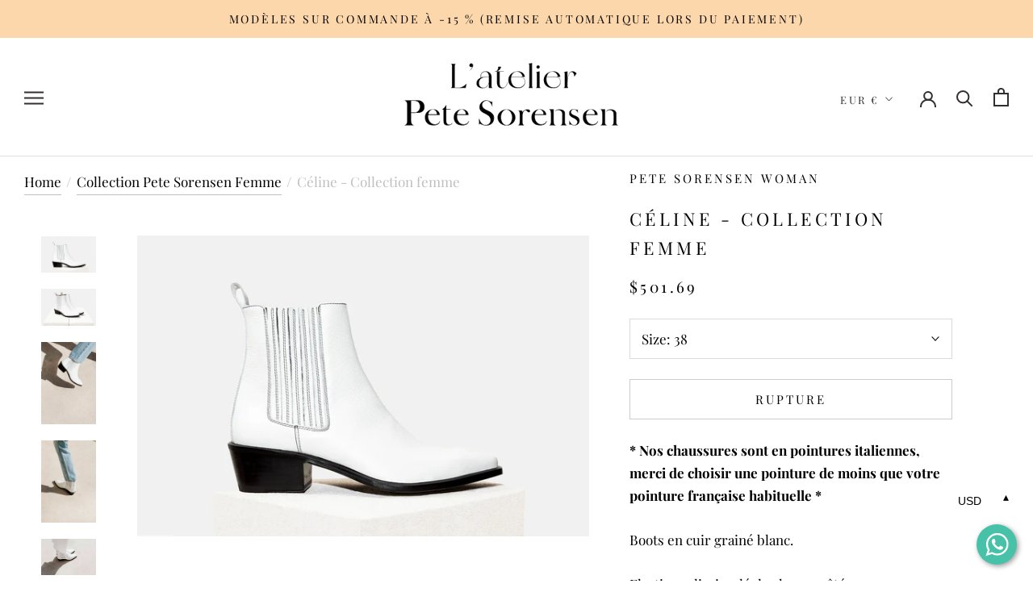

--- FILE ---
content_type: text/html; charset=utf-8
request_url: https://petesorensen.com/collections/nouvelle-collection-ss21-pete-woman/products/celine-white-leather?variant=39310514094143
body_size: 24392
content:
<!doctype html>

<html class="no-js" lang="fr">
  <head>





    <script async src="//petesorensen.com/cdn/shop/t/9/assets/geolizr-lib.js?v=49987621336507238511586239910" type="text/javascript"></script>

<script>
    if(typeof Geolizr === "undefined") {
        var Geolizr = {};
        Geolizr.version = 20200327;
    }

    // save geolizr-lib.js url to the sessionStorage
    sessionStorage.setItem('geolizr_lib_url', "//petesorensen.com/cdn/shop/t/9/assets/geolizr-lib.js?v=49987621336507238511586239910");
    if(typeof Geolizr.events === "undefined") Geolizr.events = {};
    if(typeof Geolizr.geolizrEvents === "undefined") Geolizr.geolizrEvents = [];

    Geolizr.config = function(config) {
        Geolizr.currency_widget_enabled = config.currency_widget_enabled === "true" || false;
        Geolizr.shopCurrency = 'EUR';
        
            Geolizr.moneyFormats = {"USD":{"moneyFormat":"${{amount}}","moneyWithCurrencyFormat":"${{amount}} USD","calculationString":false},"EUR":{"moneyFormat":"\u0026euro;{{amount}}","moneyWithCurrencyFormat":"\u0026euro;{{amount}} EUR","calculationString":false},"GBP":{"moneyFormat":"\u0026pound;{{amount}}","moneyWithCurrencyFormat":"\u0026pound;{{amount}} GBP","calculationString":false}};
        
        Geolizr.shopifyFormatMoneySet = false;
        Geolizr.observeElements = [];
    };

    /* Geolizr Provider Setter */
    Geolizr.presetService = false;
    Geolizr.activateIpInfo = function(accessKey) { Geolizr.presetService = { name: 'ipInfo', accessKey: accessKey }; };
    Geolizr.activateLovelyAppProvider = function() { Geolizr.presetService = { name: 'lovelyAppProvider' }; };
    Geolizr.activateIpApiCo = function(accessKey) { Geolizr.presetService = { name: 'ipApiCo', accessKey: accessKey }; };
    Geolizr.activateDbIpProvider = function(accessKey) { Geolizr.presetService = { name: 'dbIpProvider', accessKey: accessKey }; };
    Geolizr.activateIpStackProvider = function(accessKey) { Geolizr.presetService = { name: 'ipStackProvider', accessKey: accessKey }; };
    Geolizr.activateGeolizrIPApiProvider = function(accessKey) { Geolizr.presetService = { name: 'geolizrIpApiProvider', accessKey: accessKey }; };

    

    /* Service Aliase */
    Geolizr.activateFreegeoip = Geolizr.activateIpStackProvider;
    Geolizr.requestLocaleRootUrl = "\/";
    Geolizr.addSystemEventListener = function(name, callback) {
        if (typeof Geolizr.realInit !== 'undefined') {
            Geolizr.realInit(function($) {
                callback({jquery: $});
            })
        } else {
            Geolizr.geolizrEvents.push(new CustomEvent(name));
            document.addEventListener(name, callback);
        }
    };

    Geolizr.addEventListener = function(name, callback, priority) {
        if(typeof priority == "undefined") priority = 100;
        if(typeof Geolizr.realAddEventListener === "undefined") {
            if (!Geolizr.events[name]) Geolizr.events[name] = [];
            Geolizr.events[name].push({callback: callback, priority: priority});
        } else {
            Geolizr.realAddEventListener(name, callback, priority);
        }
    };

    Geolizr.getGeoData = function(callback) {
        if(typeof Geolizr.realGetGeoData === "undefined") {
            Geolizr.addEventListener('geolizr.init', function() {
                Geolizr.getGeoData(callback);
            }, 200)
        } else {
            Geolizr.realGetGeoData(callback);
        }
    };

    Geolizr.init = function(callback, priority) {
        if(typeof Geolizr.realInit === "undefined")
            Geolizr.addEventListener("geolizr.init", callback, priority);
        else
            Geolizr.realInit(callback, priority);
    };


    Geolizr.notification_widget_enabled = false;
    Geolizr.popup_widget_enabled = false;
    Geolizr.api_widget_enabled = false;
    Geolizr.currency_widget_enabled = true;
    Geolizr.redirect_widget_enabled = false;

    Geolizr.enables = {
        'notification_widget_enabled': Geolizr.notification_widget_enabled,
        'popup_widget_enabled': Geolizr.popup_widget_enabled,
        'api_widget_enabled': Geolizr.api_widget_enabled,
        'currency_widget_enabled': Geolizr.currency_widget_enabled,
        'redirect_widget_enabled': Geolizr.redirect_widget_enabled
    };

    

    if(Geolizr.popup_widget_enabled || Geolizr.notification_widget_enabled || Geolizr.currency_widget_enabled) {
        Geolizr.geolizrCssFile = "//petesorensen.com/cdn/shop/t/9/assets/geolizr-lib.css?v=131976552225837042031586239912";
    }

</script>
<style>
    .geolizr-currency-switch-wrapper { visibility: hidden; }
    #geolizr-notification{position:fixed!important;top:0!important;left:0!important;margin:0!important;padding:0!important;width:100%!important;height:auto!important;min-height:0!important;max-height:none!important;z-index:10000000!important}
    #geolizr-notification>#geolizr-notification-message-wrapper{text-align:center!important;width:100%!important;padding:10px!important;-webkit-box-shadow:10px 10px 5px 0 rgba(143,143,143,.35);-moz-box-shadow:10px 10px 5px 0 rgba(143,143,143,.35);box-shadow:10px 10px 5px 0 rgba(143,143,143,.35)}
    #geolizr-dismiss-notification{box-sizing:content-box;padding:5px!important;margin:0!important;position:absolute!important;right:8px!important;text-decoration:none!important;font-family:Arial,serif ! important;top:8px!important;height:15px!important;border-radius:15px;width:15px!important;line-height:16px;font-size:20px;font-weight:700;cursor:pointer;display:inline-block}
    .geolizr-popup-background{position:fixed;top:0;left:0;right:0;bottom:0;height:100%;width:100%;z-index:10000005!important}
    .geolizr-popup{position:fixed!important;width:560px!important;height:400px!important;z-index:10000010!important;border:1px solid grey}
    .geolizr-popup.gp-center{top:50%!important;left:50%!important;margin-top:-200px!important;margin-left:-280px!important}
    .geolizr-popup.gp-mobile{width:84%!important;height:84%!important;top:0!important;left:0!important;margin:8%}
    #geolizr-popup-content-iframe{width:100%!important;height:100%!important;border:0}
    .slideInDown { -webkit-animation-name: slideInDown; animation-name: slideInDown; -webkit-animation-duration: 1s; animation-duration: 1s; -webkit-animation-fill-mode: both; animation-fill-mode: both; }
    @-webkit-keyframes slideInDown { 0% { -webkit-transform: translateY(-100%); transform: translateY(-100%); visibility: visible;} 100% {-webkit-transform: translateY(0); transform: translateY(0); } }
    @keyframes slideInDown { 0% {-webkit-transform: translateY(-100%); transform: translateY(-100%);visibility: visible; } 100% { -webkit-transform: translateY(0); transform: translateY(0); } }
    .geolizr-currency-switch-wrapper.geolizr-absolute-auto{z-index:10000000;position:fixed}
    .geolizr-currency-switch-wrapper{z-index:10000000!important;height:20px;width:85px;position:relative}
    .geolizr-currency-switcher{padding:1px 10px;margin:0;width:85px;height:30px;border-radius:4px;box-sizing: border-box;}
    .geolizr-currency-links{overflow:scroll;overflow-x:hidden;border-radius:4px;padding:5px 10px;margin:0;list-style:none;line-height:1.42857143;background-color:#fff;width:82px;max-height:200px;display:none}
    .geolizr-currency-switch-wrapper .geolizr-currency-links-up{bottom:30px;position:absolute}
    .geolizr-currency-switch-wrapper .geolizr-currency-links-down{top:30px;position:absolute}
    li.geolizr-currency-list-li{float:none!important;margin:0!important;padding:0 0 0 10px}
    .geolizr-currency-list-link{white-space:nowrap}
    .geolizr-currency-link i,.geolizr-currency-list-link i{width:16px!important;height:11px}
    [class^="famfamfam-flag"]{display:inline-block;width:16px;height:11px;line-height:11px}
    .geolizr-currency-switcher-value{width:42px;min-width:42px;max-width:42px;display:inline-block;text-align:left}
    .geolizr-currency-switcher-arrow-down,.geolizr-currency-switcher-arrow-up{content:"s";position:absolute;right:3px;top:0;width:16px;height:20px;margin:0}
    .geolizr-currency-switcher-arrow-up:after{content:"▴"}
    .geolizr-currency-switcher-arrow-down:after{content:"▾"}
    .geolizr-selectable-currency{width:42px;min-width:42px;max-width:42px;display:inline-block;text-align:left}
    .geolizr-shop-currency{width:42px;min-width:42px;max-width:42px;display:inline-block}
    .geolizr-currency-link li{padding:0;margin:0}
    #geolizr-notification-spanner{width:100%!important;line-height:4px!important;height:4px!important;min-height:4px!important;max-height:4px!important}
</style>


    <meta charset="utf-8"> 
    <meta http-equiv="X-UA-Compatible" content="IE=edge,chrome=1">
    <meta name="viewport" content="width=device-width, initial-scale=1.0, height=device-height, minimum-scale=1.0, maximum-scale=1.0">
    <meta name="theme-color" content="">

    <title>
      Pete Sorensen Celine White Leather Woman Boots – PETE SORENSEN
    </title><meta name="description" content="﻿* Nos chaussures sont en pointures italiennes, merci de choisir une pointure de moins que votre pointure française habituelle * Boots en cuir grainé blanc. Elastique dissimulé de chaque côté.  Cuir de veau italien pleine fleur. Talon oblique de 5 cm. Intérieur en cuir velouté couleur nude.  Fabriquées en Italie."><link rel="canonical" href="https://petesorensen.com/products/celine-white-leather"><link rel="shortcut icon" href="//petesorensen.com/cdn/shop/files/PS_FAVICON_logo-icon-web_e68d1c8b-9ef9-496a-a950-987829bf101e_96x.png?v=1614919935" type="image/png"><meta property="og:type" content="product">
  <meta property="og:title" content="Céline - Collection femme"><meta property="og:image" content="http://petesorensen.com/cdn/shop/products/pete_sorensen_09_03_2021_2933copie_1024x.jpg?v=1618399216">
    <meta property="og:image:secure_url" content="https://petesorensen.com/cdn/shop/products/pete_sorensen_09_03_2021_2933copie_1024x.jpg?v=1618399216"><meta property="og:image" content="http://petesorensen.com/cdn/shop/products/pete_sorensen_10_03_2021_2957copie_1024x.jpg?v=1648724720">
    <meta property="og:image:secure_url" content="https://petesorensen.com/cdn/shop/products/pete_sorensen_10_03_2021_2957copie_1024x.jpg?v=1648724720"><meta property="og:image" content="http://petesorensen.com/cdn/shop/products/Celine_3_1024x.jpg?v=1648724724">
    <meta property="og:image:secure_url" content="https://petesorensen.com/cdn/shop/products/Celine_3_1024x.jpg?v=1648724724"><meta property="product:price:amount" content="250,00">
  <meta property="product:price:currency" content="EUR"><meta property="og:description" content="﻿* Nos chaussures sont en pointures italiennes, merci de choisir une pointure de moins que votre pointure française habituelle * Boots en cuir grainé blanc. Elastique dissimulé de chaque côté.  Cuir de veau italien pleine fleur. Talon oblique de 5 cm. Intérieur en cuir velouté couleur nude.  Fabriquées en Italie."><meta property="og:url" content="https://petesorensen.com/products/celine-white-leather">
<meta property="og:site_name" content="PETE SORENSEN"><meta name="twitter:card" content="summary"><meta name="twitter:title" content="Céline - Collection femme">
  <meta name="twitter:description" content="
﻿* Nos chaussures sont en pointures italiennes, merci de choisir une pointure de moins que votre pointure française habituelle *
Boots en cuir grainé blanc.
Elastique dissimulé de chaque côté. 
Cuir de veau italien pleine fleur.
Talon oblique de 5 cm.
Intérieur en cuir velouté couleur nude. 
Fabriquées en Italie.">
  <meta name="twitter:image" content="https://petesorensen.com/cdn/shop/products/pete_sorensen_09_03_2021_2933copie_600x600_crop_center.jpg?v=1618399216">

    <script>window.performance && window.performance.mark && window.performance.mark('shopify.content_for_header.start');</script><meta name="google-site-verification" content="hJg48WAA3sImZB3BrTdBy3t6VaLukEq12B9ln0U08NQ">
<meta name="google-site-verification" content="yZA3zLreWPxvzXko6TGnWCc45Ilx6HRlLjU0w3SPydw">
<meta id="shopify-digital-wallet" name="shopify-digital-wallet" content="/1886421055/digital_wallets/dialog">
<link rel="alternate" type="application/json+oembed" href="https://petesorensen.com/products/celine-white-leather.oembed">
<script async="async" src="/checkouts/internal/preloads.js?locale=fr-FR"></script>
<script id="shopify-features" type="application/json">{"accessToken":"b0d8b1e81a94ca660d845bc17dd4c316","betas":["rich-media-storefront-analytics"],"domain":"petesorensen.com","predictiveSearch":true,"shopId":1886421055,"locale":"fr"}</script>
<script>var Shopify = Shopify || {};
Shopify.shop = "pete-sorensen.myshopify.com";
Shopify.locale = "fr";
Shopify.currency = {"active":"EUR","rate":"1.0"};
Shopify.country = "FR";
Shopify.theme = {"name":"Prestige","id":80596893759,"schema_name":"Prestige","schema_version":"4.7.1","theme_store_id":855,"role":"main"};
Shopify.theme.handle = "null";
Shopify.theme.style = {"id":null,"handle":null};
Shopify.cdnHost = "petesorensen.com/cdn";
Shopify.routes = Shopify.routes || {};
Shopify.routes.root = "/";</script>
<script type="module">!function(o){(o.Shopify=o.Shopify||{}).modules=!0}(window);</script>
<script>!function(o){function n(){var o=[];function n(){o.push(Array.prototype.slice.apply(arguments))}return n.q=o,n}var t=o.Shopify=o.Shopify||{};t.loadFeatures=n(),t.autoloadFeatures=n()}(window);</script>
<script id="shop-js-analytics" type="application/json">{"pageType":"product"}</script>
<script defer="defer" async type="module" src="//petesorensen.com/cdn/shopifycloud/shop-js/modules/v2/client.init-shop-cart-sync_C7zOiP7n.fr.esm.js"></script>
<script defer="defer" async type="module" src="//petesorensen.com/cdn/shopifycloud/shop-js/modules/v2/chunk.common_CSlijhlg.esm.js"></script>
<script type="module">
  await import("//petesorensen.com/cdn/shopifycloud/shop-js/modules/v2/client.init-shop-cart-sync_C7zOiP7n.fr.esm.js");
await import("//petesorensen.com/cdn/shopifycloud/shop-js/modules/v2/chunk.common_CSlijhlg.esm.js");

  window.Shopify.SignInWithShop?.initShopCartSync?.({"fedCMEnabled":true,"windoidEnabled":true});

</script>
<script>(function() {
  var isLoaded = false;
  function asyncLoad() {
    if (isLoaded) return;
    isLoaded = true;
    var urls = ["https:\/\/sfdr.co\/sfdr.js?sid=31171\u0026shop=pete-sorensen.myshopify.com","https:\/\/cdn.weglot.com\/weglot_script_tag.js?shop=pete-sorensen.myshopify.com","https:\/\/app-server.wati.io\/api\/v1\/shopify\/whatsappChatScript?shopifyDomain=pete-sorensen.myshopify.com\u0026shop=pete-sorensen.myshopify.com","https:\/\/cdn.nfcube.com\/instafeed-16805b4cb4dba40398da8878124a930d.js?shop=pete-sorensen.myshopify.com","https:\/\/bigblueprod-fast-tags.web.app\/shopify\/main.js?shop=pete-sorensen.myshopify.com#eyJhbGciOiJFUzI1NiIsImtpZCI6InExZHNwamdqdGUiLCJ0eXAiOiJKV1QifQ.eyJleHAiOjE3Njg2NjAwNjcsImlzcyI6Imh0dHBzOi8vY2hlY2tvdXQtYXBpLmJp","https:\/\/bigblueprod-fast-tags.web.app\/shopify\/2.js?shop=pete-sorensen.myshopify.com#Z2JsdWUuY28vIiwic3ViIjoic19wZXRlMDAwMSJ9.evKPlssVTm1cGSye0ZhV5d9rDHxbKRZ_1myekx3M4jZSyNMe-hgC9EAH4hLP6VaSJZG-5F_PYJXY8T2hMrVD8g","https:\/\/omnisnippet1.com\/platforms\/shopify.js?source=scriptTag\u0026v=2025-05-15T12\u0026shop=pete-sorensen.myshopify.com","\/\/backinstock.useamp.com\/widget\/20215_1767154760.js?category=bis\u0026v=6\u0026shop=pete-sorensen.myshopify.com"];
    for (var i = 0; i < urls.length; i++) {
      var s = document.createElement('script');
      s.type = 'text/javascript';
      s.async = true;
      s.src = urls[i];
      var x = document.getElementsByTagName('script')[0];
      x.parentNode.insertBefore(s, x);
    }
  };
  if(window.attachEvent) {
    window.attachEvent('onload', asyncLoad);
  } else {
    window.addEventListener('load', asyncLoad, false);
  }
})();</script>
<script id="__st">var __st={"a":1886421055,"offset":3600,"reqid":"af10f98f-202e-428a-a435-3cfe4bf2e186-1768454488","pageurl":"petesorensen.com\/collections\/nouvelle-collection-ss21-pete-woman\/products\/celine-white-leather?variant=39310514094143","u":"97d613832703","p":"product","rtyp":"product","rid":6593792737343};</script>
<script>window.ShopifyPaypalV4VisibilityTracking = true;</script>
<script id="captcha-bootstrap">!function(){'use strict';const t='contact',e='account',n='new_comment',o=[[t,t],['blogs',n],['comments',n],[t,'customer']],c=[[e,'customer_login'],[e,'guest_login'],[e,'recover_customer_password'],[e,'create_customer']],r=t=>t.map((([t,e])=>`form[action*='/${t}']:not([data-nocaptcha='true']) input[name='form_type'][value='${e}']`)).join(','),a=t=>()=>t?[...document.querySelectorAll(t)].map((t=>t.form)):[];function s(){const t=[...o],e=r(t);return a(e)}const i='password',u='form_key',d=['recaptcha-v3-token','g-recaptcha-response','h-captcha-response',i],f=()=>{try{return window.sessionStorage}catch{return}},m='__shopify_v',_=t=>t.elements[u];function p(t,e,n=!1){try{const o=window.sessionStorage,c=JSON.parse(o.getItem(e)),{data:r}=function(t){const{data:e,action:n}=t;return t[m]||n?{data:e,action:n}:{data:t,action:n}}(c);for(const[e,n]of Object.entries(r))t.elements[e]&&(t.elements[e].value=n);n&&o.removeItem(e)}catch(o){console.error('form repopulation failed',{error:o})}}const l='form_type',E='cptcha';function T(t){t.dataset[E]=!0}const w=window,h=w.document,L='Shopify',v='ce_forms',y='captcha';let A=!1;((t,e)=>{const n=(g='f06e6c50-85a8-45c8-87d0-21a2b65856fe',I='https://cdn.shopify.com/shopifycloud/storefront-forms-hcaptcha/ce_storefront_forms_captcha_hcaptcha.v1.5.2.iife.js',D={infoText:'Protégé par hCaptcha',privacyText:'Confidentialité',termsText:'Conditions'},(t,e,n)=>{const o=w[L][v],c=o.bindForm;if(c)return c(t,g,e,D).then(n);var r;o.q.push([[t,g,e,D],n]),r=I,A||(h.body.append(Object.assign(h.createElement('script'),{id:'captcha-provider',async:!0,src:r})),A=!0)});var g,I,D;w[L]=w[L]||{},w[L][v]=w[L][v]||{},w[L][v].q=[],w[L][y]=w[L][y]||{},w[L][y].protect=function(t,e){n(t,void 0,e),T(t)},Object.freeze(w[L][y]),function(t,e,n,w,h,L){const[v,y,A,g]=function(t,e,n){const i=e?o:[],u=t?c:[],d=[...i,...u],f=r(d),m=r(i),_=r(d.filter((([t,e])=>n.includes(e))));return[a(f),a(m),a(_),s()]}(w,h,L),I=t=>{const e=t.target;return e instanceof HTMLFormElement?e:e&&e.form},D=t=>v().includes(t);t.addEventListener('submit',(t=>{const e=I(t);if(!e)return;const n=D(e)&&!e.dataset.hcaptchaBound&&!e.dataset.recaptchaBound,o=_(e),c=g().includes(e)&&(!o||!o.value);(n||c)&&t.preventDefault(),c&&!n&&(function(t){try{if(!f())return;!function(t){const e=f();if(!e)return;const n=_(t);if(!n)return;const o=n.value;o&&e.removeItem(o)}(t);const e=Array.from(Array(32),(()=>Math.random().toString(36)[2])).join('');!function(t,e){_(t)||t.append(Object.assign(document.createElement('input'),{type:'hidden',name:u})),t.elements[u].value=e}(t,e),function(t,e){const n=f();if(!n)return;const o=[...t.querySelectorAll(`input[type='${i}']`)].map((({name:t})=>t)),c=[...d,...o],r={};for(const[a,s]of new FormData(t).entries())c.includes(a)||(r[a]=s);n.setItem(e,JSON.stringify({[m]:1,action:t.action,data:r}))}(t,e)}catch(e){console.error('failed to persist form',e)}}(e),e.submit())}));const S=(t,e)=>{t&&!t.dataset[E]&&(n(t,e.some((e=>e===t))),T(t))};for(const o of['focusin','change'])t.addEventListener(o,(t=>{const e=I(t);D(e)&&S(e,y())}));const B=e.get('form_key'),M=e.get(l),P=B&&M;t.addEventListener('DOMContentLoaded',(()=>{const t=y();if(P)for(const e of t)e.elements[l].value===M&&p(e,B);[...new Set([...A(),...v().filter((t=>'true'===t.dataset.shopifyCaptcha))])].forEach((e=>S(e,t)))}))}(h,new URLSearchParams(w.location.search),n,t,e,['guest_login'])})(!0,!0)}();</script>
<script integrity="sha256-4kQ18oKyAcykRKYeNunJcIwy7WH5gtpwJnB7kiuLZ1E=" data-source-attribution="shopify.loadfeatures" defer="defer" src="//petesorensen.com/cdn/shopifycloud/storefront/assets/storefront/load_feature-a0a9edcb.js" crossorigin="anonymous"></script>
<script data-source-attribution="shopify.dynamic_checkout.dynamic.init">var Shopify=Shopify||{};Shopify.PaymentButton=Shopify.PaymentButton||{isStorefrontPortableWallets:!0,init:function(){window.Shopify.PaymentButton.init=function(){};var t=document.createElement("script");t.src="https://petesorensen.com/cdn/shopifycloud/portable-wallets/latest/portable-wallets.fr.js",t.type="module",document.head.appendChild(t)}};
</script>
<script data-source-attribution="shopify.dynamic_checkout.buyer_consent">
  function portableWalletsHideBuyerConsent(e){var t=document.getElementById("shopify-buyer-consent"),n=document.getElementById("shopify-subscription-policy-button");t&&n&&(t.classList.add("hidden"),t.setAttribute("aria-hidden","true"),n.removeEventListener("click",e))}function portableWalletsShowBuyerConsent(e){var t=document.getElementById("shopify-buyer-consent"),n=document.getElementById("shopify-subscription-policy-button");t&&n&&(t.classList.remove("hidden"),t.removeAttribute("aria-hidden"),n.addEventListener("click",e))}window.Shopify?.PaymentButton&&(window.Shopify.PaymentButton.hideBuyerConsent=portableWalletsHideBuyerConsent,window.Shopify.PaymentButton.showBuyerConsent=portableWalletsShowBuyerConsent);
</script>
<script data-source-attribution="shopify.dynamic_checkout.cart.bootstrap">document.addEventListener("DOMContentLoaded",(function(){function t(){return document.querySelector("shopify-accelerated-checkout-cart, shopify-accelerated-checkout")}if(t())Shopify.PaymentButton.init();else{new MutationObserver((function(e,n){t()&&(Shopify.PaymentButton.init(),n.disconnect())})).observe(document.body,{childList:!0,subtree:!0})}}));
</script>

<script>window.performance && window.performance.mark && window.performance.mark('shopify.content_for_header.end');</script>

    <link rel="stylesheet" href="//petesorensen.com/cdn/shop/t/9/assets/theme.scss.css?v=85650688349961746361768372424">

    <script>
      // This allows to expose several variables to the global scope, to be used in scripts
      window.theme = {
        pageType: "product",
        moneyFormat: "€{{amount_with_comma_separator}}",
        moneyWithCurrencyFormat: "€{{amount_with_comma_separator}} EUR",
        productImageSize: "natural",
        searchMode: "product,article,page",
        showPageTransition: true,
        showElementStaggering: false,
        showImageZooming: true
      };

      window.routes = {
        rootUrl: "\/",
        cartUrl: "\/cart",
        cartAddUrl: "\/cart\/add",
        cartChangeUrl: "\/cart\/change",
        searchUrl: "\/search",
        productRecommendationsUrl: "\/recommendations\/products"
      };

      window.languages = {
        cartAddNote: "Ajouter une note",
        cartEditNote: "Editer la note",
        productImageLoadingError: "L\u0026#39;image n\u0026#39;a pas pu être chargée. Essayez de recharger la page.",
        productFormAddToCart: "Ajouter au panier",
        productFormUnavailable: "Indisponible",
        productFormSoldOut: "Rupture",
        shippingEstimatorOneResult: "1 option disponible :",
        shippingEstimatorMoreResults: "{{count}} options disponibles :",
        shippingEstimatorNoResults: "Nous ne livrons pas à cette adresse."
      };

      window.lazySizesConfig = {
        loadHidden: false,
        hFac: 0.5,
        expFactor: 2,
        ricTimeout: 150,
        lazyClass: 'Image--lazyLoad',
        loadingClass: 'Image--lazyLoading',
        loadedClass: 'Image--lazyLoaded'
      };

      document.documentElement.className = document.documentElement.className.replace('no-js', 'js');
      document.documentElement.style.setProperty('--window-height', window.innerHeight + 'px');

      // We do a quick detection of some features (we could use Modernizr but for so little...)
      (function() {
        document.documentElement.className += ((window.CSS && window.CSS.supports('(position: sticky) or (position: -webkit-sticky)')) ? ' supports-sticky' : ' no-supports-sticky');
        document.documentElement.className += (window.matchMedia('(-moz-touch-enabled: 1), (hover: none)')).matches ? ' no-supports-hover' : ' supports-hover';
      }());
    </script>

    <script src="//petesorensen.com/cdn/shop/t/9/assets/lazysizes.min.js?v=174358363404432586981584867575" async></script><script src="https://polyfill-fastly.net/v3/polyfill.min.js?unknown=polyfill&features=fetch,Element.prototype.closest,Element.prototype.remove,Element.prototype.classList,Array.prototype.includes,Array.prototype.fill,Object.assign,CustomEvent,IntersectionObserver,IntersectionObserverEntry,URL" defer></script>
    <script src="//petesorensen.com/cdn/shop/t/9/assets/libs.min.js?v=26178543184394469741584867574" defer></script>
    <script src="//petesorensen.com/cdn/shop/t/9/assets/theme.min.js?v=101812004007097122321584867578" defer></script>
    <script src="//petesorensen.com/cdn/shop/t/9/assets/custom.js?v=183944157590872491501584867576" defer></script>

    <script>
      (function () {
        window.onpageshow = function() {
          if (window.theme.showPageTransition) {
            var pageTransition = document.querySelector('.PageTransition');

            if (pageTransition) {
              pageTransition.style.visibility = 'visible';
              pageTransition.style.opacity = '0';
            }
          }

          // When the page is loaded from the cache, we have to reload the cart content
          document.documentElement.dispatchEvent(new CustomEvent('cart:refresh', {
            bubbles: true
          }));
        };
      })();
    </script>

    
  <script type="application/ld+json">
  {
    "@context": "http://schema.org",
    "@type": "Product",
    "offers": [{
          "@type": "Offer",
          "name": "35",
          "availability":"https://schema.org/InStock",
          "price": 250.0,
          "priceCurrency": "EUR",
          "priceValidUntil": "2026-01-25","sku": "PETE-CELINE-WH35","url": "/collections/nouvelle-collection-ss21-pete-woman/products/celine-white-leather/products/celine-white-leather?variant=39310513995839"
        },
{
          "@type": "Offer",
          "name": "36",
          "availability":"https://schema.org/InStock",
          "price": 250.0,
          "priceCurrency": "EUR",
          "priceValidUntil": "2026-01-25","sku": "PETE-CELINE-WH36","url": "/collections/nouvelle-collection-ss21-pete-woman/products/celine-white-leather/products/celine-white-leather?variant=39310514028607"
        },
{
          "@type": "Offer",
          "name": "37",
          "availability":"https://schema.org/OutOfStock",
          "price": 430.0,
          "priceCurrency": "EUR",
          "priceValidUntil": "2026-01-25","sku": "PETE-CELINE-WH37","url": "/collections/nouvelle-collection-ss21-pete-woman/products/celine-white-leather/products/celine-white-leather?variant=39310514061375"
        },
{
          "@type": "Offer",
          "name": "38",
          "availability":"https://schema.org/OutOfStock",
          "price": 430.0,
          "priceCurrency": "EUR",
          "priceValidUntil": "2026-01-25","sku": "PETE-CELINE-WH38","url": "/collections/nouvelle-collection-ss21-pete-woman/products/celine-white-leather/products/celine-white-leather?variant=39310514094143"
        },
{
          "@type": "Offer",
          "name": "39",
          "availability":"https://schema.org/OutOfStock",
          "price": 430.0,
          "priceCurrency": "EUR",
          "priceValidUntil": "2026-01-25","sku": "PETE-CELINE-WH39","url": "/collections/nouvelle-collection-ss21-pete-woman/products/celine-white-leather/products/celine-white-leather?variant=39310514126911"
        },
{
          "@type": "Offer",
          "name": "40",
          "availability":"https://schema.org/InStock",
          "price": 250.0,
          "priceCurrency": "EUR",
          "priceValidUntil": "2026-01-25","sku": "PETE-CELINE-WH40","url": "/collections/nouvelle-collection-ss21-pete-woman/products/celine-white-leather/products/celine-white-leather?variant=39310514159679"
        },
{
          "@type": "Offer",
          "name": "41",
          "availability":"https://schema.org/OutOfStock",
          "price": 430.0,
          "priceCurrency": "EUR",
          "priceValidUntil": "2026-01-25","sku": "PETE-CELINE-WH41","url": "/collections/nouvelle-collection-ss21-pete-woman/products/celine-white-leather/products/celine-white-leather?variant=39310514192447"
        }
],
      "gtin13": "3760310354107",
      "productId": "3760310354107",
    "brand": {
      "name": "Pete Sorensen Woman"
    },
    "name": "Céline - Collection femme",
    "description": "\n﻿* Nos chaussures sont en pointures italiennes, merci de choisir une pointure de moins que votre pointure française habituelle *\nBoots en cuir grainé blanc.\nElastique dissimulé de chaque côté. \nCuir de veau italien pleine fleur.\nTalon oblique de 5 cm.\nIntérieur en cuir velouté couleur nude. \nFabriquées en Italie.",
    "category": "Women's Shoes",
    "url": "/collections/nouvelle-collection-ss21-pete-woman/products/celine-white-leather/products/celine-white-leather",
    "sku": "PETE-CELINE-WH38",
    "image": {
      "@type": "ImageObject",
      "url": "https://petesorensen.com/cdn/shop/products/pete_sorensen_09_03_2021_2933copie_1024x.jpg?v=1618399216",
      "image": "https://petesorensen.com/cdn/shop/products/pete_sorensen_09_03_2021_2933copie_1024x.jpg?v=1618399216",
      "name": "Céline - Collection femme",
      "width": "1024",
      "height": "1024"
    }
  }
  </script>



  <script type="application/ld+json">
  {
    "@context": "http://schema.org",
    "@type": "BreadcrumbList",
  "itemListElement": [{
      "@type": "ListItem",
      "position": 1,
      "name": "Translation missing: fr.general.breadcrumb.home",
      "item": "https://petesorensen.com"
    },{
          "@type": "ListItem",
          "position": 2,
          "name": "Collection Pete Sorensen Femme",
          "item": "https://petesorensen.com/collections/nouvelle-collection-ss21-pete-woman"
        }, {
          "@type": "ListItem",
          "position": 3,
          "name": "Céline - Collection femme",
          "item": "https://petesorensen.com/collections/nouvelle-collection-ss21-pete-woman/products/celine-white-leather"
        }]
  }
  </script>

  
<!--Start Weglot Script-->
<script src="//cdn.weglot.com/weglot.min.js"></script>
<script id="has-script-tags">Weglot.initialize({ api_key:"wg_94cd431f7fce860b62a561aac16387d53" });</script>
<!--End Weglot Script-->

    
    <!-- Global site tag (gtag.js) - Google Ads: 1004326223 -->
<script async src="https://www.googletagmanager.com/gtag/js?id=AW-1004326223"></script>
<script>
  window.dataLayer = window.dataLayer || [];
  function gtag(){dataLayer.push(arguments);}
  gtag('js', new Date());

  gtag('config', 'AW-1004326223');
</script>
    
<link href="https://monorail-edge.shopifysvc.com" rel="dns-prefetch">
<script>(function(){if ("sendBeacon" in navigator && "performance" in window) {try {var session_token_from_headers = performance.getEntriesByType('navigation')[0].serverTiming.find(x => x.name == '_s').description;} catch {var session_token_from_headers = undefined;}var session_cookie_matches = document.cookie.match(/_shopify_s=([^;]*)/);var session_token_from_cookie = session_cookie_matches && session_cookie_matches.length === 2 ? session_cookie_matches[1] : "";var session_token = session_token_from_headers || session_token_from_cookie || "";function handle_abandonment_event(e) {var entries = performance.getEntries().filter(function(entry) {return /monorail-edge.shopifysvc.com/.test(entry.name);});if (!window.abandonment_tracked && entries.length === 0) {window.abandonment_tracked = true;var currentMs = Date.now();var navigation_start = performance.timing.navigationStart;var payload = {shop_id: 1886421055,url: window.location.href,navigation_start,duration: currentMs - navigation_start,session_token,page_type: "product"};window.navigator.sendBeacon("https://monorail-edge.shopifysvc.com/v1/produce", JSON.stringify({schema_id: "online_store_buyer_site_abandonment/1.1",payload: payload,metadata: {event_created_at_ms: currentMs,event_sent_at_ms: currentMs}}));}}window.addEventListener('pagehide', handle_abandonment_event);}}());</script>
<script id="web-pixels-manager-setup">(function e(e,d,r,n,o){if(void 0===o&&(o={}),!Boolean(null===(a=null===(i=window.Shopify)||void 0===i?void 0:i.analytics)||void 0===a?void 0:a.replayQueue)){var i,a;window.Shopify=window.Shopify||{};var t=window.Shopify;t.analytics=t.analytics||{};var s=t.analytics;s.replayQueue=[],s.publish=function(e,d,r){return s.replayQueue.push([e,d,r]),!0};try{self.performance.mark("wpm:start")}catch(e){}var l=function(){var e={modern:/Edge?\/(1{2}[4-9]|1[2-9]\d|[2-9]\d{2}|\d{4,})\.\d+(\.\d+|)|Firefox\/(1{2}[4-9]|1[2-9]\d|[2-9]\d{2}|\d{4,})\.\d+(\.\d+|)|Chrom(ium|e)\/(9{2}|\d{3,})\.\d+(\.\d+|)|(Maci|X1{2}).+ Version\/(15\.\d+|(1[6-9]|[2-9]\d|\d{3,})\.\d+)([,.]\d+|)( \(\w+\)|)( Mobile\/\w+|) Safari\/|Chrome.+OPR\/(9{2}|\d{3,})\.\d+\.\d+|(CPU[ +]OS|iPhone[ +]OS|CPU[ +]iPhone|CPU IPhone OS|CPU iPad OS)[ +]+(15[._]\d+|(1[6-9]|[2-9]\d|\d{3,})[._]\d+)([._]\d+|)|Android:?[ /-](13[3-9]|1[4-9]\d|[2-9]\d{2}|\d{4,})(\.\d+|)(\.\d+|)|Android.+Firefox\/(13[5-9]|1[4-9]\d|[2-9]\d{2}|\d{4,})\.\d+(\.\d+|)|Android.+Chrom(ium|e)\/(13[3-9]|1[4-9]\d|[2-9]\d{2}|\d{4,})\.\d+(\.\d+|)|SamsungBrowser\/([2-9]\d|\d{3,})\.\d+/,legacy:/Edge?\/(1[6-9]|[2-9]\d|\d{3,})\.\d+(\.\d+|)|Firefox\/(5[4-9]|[6-9]\d|\d{3,})\.\d+(\.\d+|)|Chrom(ium|e)\/(5[1-9]|[6-9]\d|\d{3,})\.\d+(\.\d+|)([\d.]+$|.*Safari\/(?![\d.]+ Edge\/[\d.]+$))|(Maci|X1{2}).+ Version\/(10\.\d+|(1[1-9]|[2-9]\d|\d{3,})\.\d+)([,.]\d+|)( \(\w+\)|)( Mobile\/\w+|) Safari\/|Chrome.+OPR\/(3[89]|[4-9]\d|\d{3,})\.\d+\.\d+|(CPU[ +]OS|iPhone[ +]OS|CPU[ +]iPhone|CPU IPhone OS|CPU iPad OS)[ +]+(10[._]\d+|(1[1-9]|[2-9]\d|\d{3,})[._]\d+)([._]\d+|)|Android:?[ /-](13[3-9]|1[4-9]\d|[2-9]\d{2}|\d{4,})(\.\d+|)(\.\d+|)|Mobile Safari.+OPR\/([89]\d|\d{3,})\.\d+\.\d+|Android.+Firefox\/(13[5-9]|1[4-9]\d|[2-9]\d{2}|\d{4,})\.\d+(\.\d+|)|Android.+Chrom(ium|e)\/(13[3-9]|1[4-9]\d|[2-9]\d{2}|\d{4,})\.\d+(\.\d+|)|Android.+(UC? ?Browser|UCWEB|U3)[ /]?(15\.([5-9]|\d{2,})|(1[6-9]|[2-9]\d|\d{3,})\.\d+)\.\d+|SamsungBrowser\/(5\.\d+|([6-9]|\d{2,})\.\d+)|Android.+MQ{2}Browser\/(14(\.(9|\d{2,})|)|(1[5-9]|[2-9]\d|\d{3,})(\.\d+|))(\.\d+|)|K[Aa][Ii]OS\/(3\.\d+|([4-9]|\d{2,})\.\d+)(\.\d+|)/},d=e.modern,r=e.legacy,n=navigator.userAgent;return n.match(d)?"modern":n.match(r)?"legacy":"unknown"}(),u="modern"===l?"modern":"legacy",c=(null!=n?n:{modern:"",legacy:""})[u],f=function(e){return[e.baseUrl,"/wpm","/b",e.hashVersion,"modern"===e.buildTarget?"m":"l",".js"].join("")}({baseUrl:d,hashVersion:r,buildTarget:u}),m=function(e){var d=e.version,r=e.bundleTarget,n=e.surface,o=e.pageUrl,i=e.monorailEndpoint;return{emit:function(e){var a=e.status,t=e.errorMsg,s=(new Date).getTime(),l=JSON.stringify({metadata:{event_sent_at_ms:s},events:[{schema_id:"web_pixels_manager_load/3.1",payload:{version:d,bundle_target:r,page_url:o,status:a,surface:n,error_msg:t},metadata:{event_created_at_ms:s}}]});if(!i)return console&&console.warn&&console.warn("[Web Pixels Manager] No Monorail endpoint provided, skipping logging."),!1;try{return self.navigator.sendBeacon.bind(self.navigator)(i,l)}catch(e){}var u=new XMLHttpRequest;try{return u.open("POST",i,!0),u.setRequestHeader("Content-Type","text/plain"),u.send(l),!0}catch(e){return console&&console.warn&&console.warn("[Web Pixels Manager] Got an unhandled error while logging to Monorail."),!1}}}}({version:r,bundleTarget:l,surface:e.surface,pageUrl:self.location.href,monorailEndpoint:e.monorailEndpoint});try{o.browserTarget=l,function(e){var d=e.src,r=e.async,n=void 0===r||r,o=e.onload,i=e.onerror,a=e.sri,t=e.scriptDataAttributes,s=void 0===t?{}:t,l=document.createElement("script"),u=document.querySelector("head"),c=document.querySelector("body");if(l.async=n,l.src=d,a&&(l.integrity=a,l.crossOrigin="anonymous"),s)for(var f in s)if(Object.prototype.hasOwnProperty.call(s,f))try{l.dataset[f]=s[f]}catch(e){}if(o&&l.addEventListener("load",o),i&&l.addEventListener("error",i),u)u.appendChild(l);else{if(!c)throw new Error("Did not find a head or body element to append the script");c.appendChild(l)}}({src:f,async:!0,onload:function(){if(!function(){var e,d;return Boolean(null===(d=null===(e=window.Shopify)||void 0===e?void 0:e.analytics)||void 0===d?void 0:d.initialized)}()){var d=window.webPixelsManager.init(e)||void 0;if(d){var r=window.Shopify.analytics;r.replayQueue.forEach((function(e){var r=e[0],n=e[1],o=e[2];d.publishCustomEvent(r,n,o)})),r.replayQueue=[],r.publish=d.publishCustomEvent,r.visitor=d.visitor,r.initialized=!0}}},onerror:function(){return m.emit({status:"failed",errorMsg:"".concat(f," has failed to load")})},sri:function(e){var d=/^sha384-[A-Za-z0-9+/=]+$/;return"string"==typeof e&&d.test(e)}(c)?c:"",scriptDataAttributes:o}),m.emit({status:"loading"})}catch(e){m.emit({status:"failed",errorMsg:(null==e?void 0:e.message)||"Unknown error"})}}})({shopId: 1886421055,storefrontBaseUrl: "https://petesorensen.com",extensionsBaseUrl: "https://extensions.shopifycdn.com/cdn/shopifycloud/web-pixels-manager",monorailEndpoint: "https://monorail-edge.shopifysvc.com/unstable/produce_batch",surface: "storefront-renderer",enabledBetaFlags: ["2dca8a86"],webPixelsConfigList: [{"id":"1115717964","configuration":"{\"apiURL\":\"https:\/\/api.omnisend.com\",\"appURL\":\"https:\/\/app.omnisend.com\",\"brandID\":\"5c9bd89d8653ed72595b8721\",\"trackingURL\":\"https:\/\/wt.omnisendlink.com\"}","eventPayloadVersion":"v1","runtimeContext":"STRICT","scriptVersion":"aa9feb15e63a302383aa48b053211bbb","type":"APP","apiClientId":186001,"privacyPurposes":["ANALYTICS","MARKETING","SALE_OF_DATA"],"dataSharingAdjustments":{"protectedCustomerApprovalScopes":["read_customer_address","read_customer_email","read_customer_name","read_customer_personal_data","read_customer_phone"]}},{"id":"1026654540","configuration":"{\"config\":\"{\\\"pixel_id\\\":\\\"G-3YLM2KLWB2\\\",\\\"target_country\\\":\\\"FR\\\",\\\"gtag_events\\\":[{\\\"type\\\":\\\"search\\\",\\\"action_label\\\":[\\\"G-3YLM2KLWB2\\\",\\\"AW-1004326223\\\/6r8oCPet7vcBEM-a894D\\\"]},{\\\"type\\\":\\\"begin_checkout\\\",\\\"action_label\\\":[\\\"G-3YLM2KLWB2\\\",\\\"AW-1004326223\\\/ixVlCPSt7vcBEM-a894D\\\"]},{\\\"type\\\":\\\"view_item\\\",\\\"action_label\\\":[\\\"G-3YLM2KLWB2\\\",\\\"AW-1004326223\\\/BIlFCO6t7vcBEM-a894D\\\",\\\"MC-ZZ9ESY0MSL\\\"]},{\\\"type\\\":\\\"purchase\\\",\\\"action_label\\\":[\\\"G-3YLM2KLWB2\\\",\\\"AW-1004326223\\\/bIpPCOut7vcBEM-a894D\\\",\\\"MC-ZZ9ESY0MSL\\\"]},{\\\"type\\\":\\\"page_view\\\",\\\"action_label\\\":[\\\"G-3YLM2KLWB2\\\",\\\"AW-1004326223\\\/ZGqTCOit7vcBEM-a894D\\\",\\\"MC-ZZ9ESY0MSL\\\"]},{\\\"type\\\":\\\"add_payment_info\\\",\\\"action_label\\\":[\\\"G-3YLM2KLWB2\\\",\\\"AW-1004326223\\\/r40qCPqt7vcBEM-a894D\\\"]},{\\\"type\\\":\\\"add_to_cart\\\",\\\"action_label\\\":[\\\"G-3YLM2KLWB2\\\",\\\"AW-1004326223\\\/_KFFCPGt7vcBEM-a894D\\\"]}],\\\"enable_monitoring_mode\\\":false}\"}","eventPayloadVersion":"v1","runtimeContext":"OPEN","scriptVersion":"b2a88bafab3e21179ed38636efcd8a93","type":"APP","apiClientId":1780363,"privacyPurposes":[],"dataSharingAdjustments":{"protectedCustomerApprovalScopes":["read_customer_address","read_customer_email","read_customer_name","read_customer_personal_data","read_customer_phone"]}},{"id":"311853388","configuration":"{\"pixel_id\":\"205793343353053\",\"pixel_type\":\"facebook_pixel\",\"metaapp_system_user_token\":\"-\"}","eventPayloadVersion":"v1","runtimeContext":"OPEN","scriptVersion":"ca16bc87fe92b6042fbaa3acc2fbdaa6","type":"APP","apiClientId":2329312,"privacyPurposes":["ANALYTICS","MARKETING","SALE_OF_DATA"],"dataSharingAdjustments":{"protectedCustomerApprovalScopes":["read_customer_address","read_customer_email","read_customer_name","read_customer_personal_data","read_customer_phone"]}},{"id":"37683532","configuration":"{\"token\":\"eyJhbGciOiJFUzI1NiIsImtpZCI6InExZHNwamdqdGUiLCJ0eXAiOiJKV1QifQ.eyJleHAiOjE3Njg2NjAwNjcsImlzcyI6Imh0dHBzOi8vY2hlY2tvdXQtYXBpLmJpZ2JsdWUuY28vIiwic3ViIjoic19wZXRlMDAwMSJ9.evKPlssVTm1cGSye0ZhV5d9rDHxbKRZ_1myekx3M4jZSyNMe-hgC9EAH4hLP6VaSJZG-5F_PYJXY8T2hMrVD8g\"}","eventPayloadVersion":"v1","runtimeContext":"STRICT","scriptVersion":"1e8cf5dac0cde16e9800d21ae75e4d4a","type":"APP","apiClientId":2879589,"privacyPurposes":["ANALYTICS","MARKETING","SALE_OF_DATA"],"dataSharingAdjustments":{"protectedCustomerApprovalScopes":["read_customer_address","read_customer_email","read_customer_name","read_customer_personal_data","read_customer_phone"]}},{"id":"185434444","eventPayloadVersion":"v1","runtimeContext":"LAX","scriptVersion":"1","type":"CUSTOM","privacyPurposes":["ANALYTICS"],"name":"Google Analytics tag (migrated)"},{"id":"shopify-app-pixel","configuration":"{}","eventPayloadVersion":"v1","runtimeContext":"STRICT","scriptVersion":"0450","apiClientId":"shopify-pixel","type":"APP","privacyPurposes":["ANALYTICS","MARKETING"]},{"id":"shopify-custom-pixel","eventPayloadVersion":"v1","runtimeContext":"LAX","scriptVersion":"0450","apiClientId":"shopify-pixel","type":"CUSTOM","privacyPurposes":["ANALYTICS","MARKETING"]}],isMerchantRequest: false,initData: {"shop":{"name":"PETE SORENSEN","paymentSettings":{"currencyCode":"EUR"},"myshopifyDomain":"pete-sorensen.myshopify.com","countryCode":"FR","storefrontUrl":"https:\/\/petesorensen.com"},"customer":null,"cart":null,"checkout":null,"productVariants":[{"price":{"amount":250.0,"currencyCode":"EUR"},"product":{"title":"Céline - Collection femme","vendor":"Pete Sorensen Woman","id":"6593792737343","untranslatedTitle":"Céline - Collection femme","url":"\/products\/celine-white-leather","type":"Women's Shoes"},"id":"39310513995839","image":{"src":"\/\/petesorensen.com\/cdn\/shop\/products\/pete_sorensen_09_03_2021_2933copie.jpg?v=1618399216"},"sku":"PETE-CELINE-WH35","title":"35","untranslatedTitle":"35"},{"price":{"amount":250.0,"currencyCode":"EUR"},"product":{"title":"Céline - Collection femme","vendor":"Pete Sorensen Woman","id":"6593792737343","untranslatedTitle":"Céline - Collection femme","url":"\/products\/celine-white-leather","type":"Women's Shoes"},"id":"39310514028607","image":{"src":"\/\/petesorensen.com\/cdn\/shop\/products\/pete_sorensen_09_03_2021_2933copie.jpg?v=1618399216"},"sku":"PETE-CELINE-WH36","title":"36","untranslatedTitle":"36"},{"price":{"amount":430.0,"currencyCode":"EUR"},"product":{"title":"Céline - Collection femme","vendor":"Pete Sorensen Woman","id":"6593792737343","untranslatedTitle":"Céline - Collection femme","url":"\/products\/celine-white-leather","type":"Women's Shoes"},"id":"39310514061375","image":{"src":"\/\/petesorensen.com\/cdn\/shop\/products\/pete_sorensen_09_03_2021_2933copie.jpg?v=1618399216"},"sku":"PETE-CELINE-WH37","title":"37","untranslatedTitle":"37"},{"price":{"amount":430.0,"currencyCode":"EUR"},"product":{"title":"Céline - Collection femme","vendor":"Pete Sorensen Woman","id":"6593792737343","untranslatedTitle":"Céline - Collection femme","url":"\/products\/celine-white-leather","type":"Women's Shoes"},"id":"39310514094143","image":{"src":"\/\/petesorensen.com\/cdn\/shop\/products\/pete_sorensen_09_03_2021_2933copie.jpg?v=1618399216"},"sku":"PETE-CELINE-WH38","title":"38","untranslatedTitle":"38"},{"price":{"amount":430.0,"currencyCode":"EUR"},"product":{"title":"Céline - Collection femme","vendor":"Pete Sorensen Woman","id":"6593792737343","untranslatedTitle":"Céline - Collection femme","url":"\/products\/celine-white-leather","type":"Women's Shoes"},"id":"39310514126911","image":{"src":"\/\/petesorensen.com\/cdn\/shop\/products\/pete_sorensen_09_03_2021_2933copie.jpg?v=1618399216"},"sku":"PETE-CELINE-WH39","title":"39","untranslatedTitle":"39"},{"price":{"amount":250.0,"currencyCode":"EUR"},"product":{"title":"Céline - Collection femme","vendor":"Pete Sorensen Woman","id":"6593792737343","untranslatedTitle":"Céline - Collection femme","url":"\/products\/celine-white-leather","type":"Women's Shoes"},"id":"39310514159679","image":{"src":"\/\/petesorensen.com\/cdn\/shop\/products\/pete_sorensen_09_03_2021_2933copie.jpg?v=1618399216"},"sku":"PETE-CELINE-WH40","title":"40","untranslatedTitle":"40"},{"price":{"amount":430.0,"currencyCode":"EUR"},"product":{"title":"Céline - Collection femme","vendor":"Pete Sorensen Woman","id":"6593792737343","untranslatedTitle":"Céline - Collection femme","url":"\/products\/celine-white-leather","type":"Women's Shoes"},"id":"39310514192447","image":{"src":"\/\/petesorensen.com\/cdn\/shop\/products\/pete_sorensen_09_03_2021_2933copie.jpg?v=1618399216"},"sku":"PETE-CELINE-WH41","title":"41","untranslatedTitle":"41"}],"purchasingCompany":null},},"https://petesorensen.com/cdn","7cecd0b6w90c54c6cpe92089d5m57a67346",{"modern":"","legacy":""},{"shopId":"1886421055","storefrontBaseUrl":"https:\/\/petesorensen.com","extensionBaseUrl":"https:\/\/extensions.shopifycdn.com\/cdn\/shopifycloud\/web-pixels-manager","surface":"storefront-renderer","enabledBetaFlags":"[\"2dca8a86\"]","isMerchantRequest":"false","hashVersion":"7cecd0b6w90c54c6cpe92089d5m57a67346","publish":"custom","events":"[[\"page_viewed\",{}],[\"product_viewed\",{\"productVariant\":{\"price\":{\"amount\":430.0,\"currencyCode\":\"EUR\"},\"product\":{\"title\":\"Céline - Collection femme\",\"vendor\":\"Pete Sorensen Woman\",\"id\":\"6593792737343\",\"untranslatedTitle\":\"Céline - Collection femme\",\"url\":\"\/products\/celine-white-leather\",\"type\":\"Women's Shoes\"},\"id\":\"39310514094143\",\"image\":{\"src\":\"\/\/petesorensen.com\/cdn\/shop\/products\/pete_sorensen_09_03_2021_2933copie.jpg?v=1618399216\"},\"sku\":\"PETE-CELINE-WH38\",\"title\":\"38\",\"untranslatedTitle\":\"38\"}}]]"});</script><script>
  window.ShopifyAnalytics = window.ShopifyAnalytics || {};
  window.ShopifyAnalytics.meta = window.ShopifyAnalytics.meta || {};
  window.ShopifyAnalytics.meta.currency = 'EUR';
  var meta = {"product":{"id":6593792737343,"gid":"gid:\/\/shopify\/Product\/6593792737343","vendor":"Pete Sorensen Woman","type":"Women's Shoes","handle":"celine-white-leather","variants":[{"id":39310513995839,"price":25000,"name":"Céline - Collection femme - 35","public_title":"35","sku":"PETE-CELINE-WH35"},{"id":39310514028607,"price":25000,"name":"Céline - Collection femme - 36","public_title":"36","sku":"PETE-CELINE-WH36"},{"id":39310514061375,"price":43000,"name":"Céline - Collection femme - 37","public_title":"37","sku":"PETE-CELINE-WH37"},{"id":39310514094143,"price":43000,"name":"Céline - Collection femme - 38","public_title":"38","sku":"PETE-CELINE-WH38"},{"id":39310514126911,"price":43000,"name":"Céline - Collection femme - 39","public_title":"39","sku":"PETE-CELINE-WH39"},{"id":39310514159679,"price":25000,"name":"Céline - Collection femme - 40","public_title":"40","sku":"PETE-CELINE-WH40"},{"id":39310514192447,"price":43000,"name":"Céline - Collection femme - 41","public_title":"41","sku":"PETE-CELINE-WH41"}],"remote":false},"page":{"pageType":"product","resourceType":"product","resourceId":6593792737343,"requestId":"af10f98f-202e-428a-a435-3cfe4bf2e186-1768454488"}};
  for (var attr in meta) {
    window.ShopifyAnalytics.meta[attr] = meta[attr];
  }
</script>
<script class="analytics">
  (function () {
    var customDocumentWrite = function(content) {
      var jquery = null;

      if (window.jQuery) {
        jquery = window.jQuery;
      } else if (window.Checkout && window.Checkout.$) {
        jquery = window.Checkout.$;
      }

      if (jquery) {
        jquery('body').append(content);
      }
    };

    var hasLoggedConversion = function(token) {
      if (token) {
        return document.cookie.indexOf('loggedConversion=' + token) !== -1;
      }
      return false;
    }

    var setCookieIfConversion = function(token) {
      if (token) {
        var twoMonthsFromNow = new Date(Date.now());
        twoMonthsFromNow.setMonth(twoMonthsFromNow.getMonth() + 2);

        document.cookie = 'loggedConversion=' + token + '; expires=' + twoMonthsFromNow;
      }
    }

    var trekkie = window.ShopifyAnalytics.lib = window.trekkie = window.trekkie || [];
    if (trekkie.integrations) {
      return;
    }
    trekkie.methods = [
      'identify',
      'page',
      'ready',
      'track',
      'trackForm',
      'trackLink'
    ];
    trekkie.factory = function(method) {
      return function() {
        var args = Array.prototype.slice.call(arguments);
        args.unshift(method);
        trekkie.push(args);
        return trekkie;
      };
    };
    for (var i = 0; i < trekkie.methods.length; i++) {
      var key = trekkie.methods[i];
      trekkie[key] = trekkie.factory(key);
    }
    trekkie.load = function(config) {
      trekkie.config = config || {};
      trekkie.config.initialDocumentCookie = document.cookie;
      var first = document.getElementsByTagName('script')[0];
      var script = document.createElement('script');
      script.type = 'text/javascript';
      script.onerror = function(e) {
        var scriptFallback = document.createElement('script');
        scriptFallback.type = 'text/javascript';
        scriptFallback.onerror = function(error) {
                var Monorail = {
      produce: function produce(monorailDomain, schemaId, payload) {
        var currentMs = new Date().getTime();
        var event = {
          schema_id: schemaId,
          payload: payload,
          metadata: {
            event_created_at_ms: currentMs,
            event_sent_at_ms: currentMs
          }
        };
        return Monorail.sendRequest("https://" + monorailDomain + "/v1/produce", JSON.stringify(event));
      },
      sendRequest: function sendRequest(endpointUrl, payload) {
        // Try the sendBeacon API
        if (window && window.navigator && typeof window.navigator.sendBeacon === 'function' && typeof window.Blob === 'function' && !Monorail.isIos12()) {
          var blobData = new window.Blob([payload], {
            type: 'text/plain'
          });

          if (window.navigator.sendBeacon(endpointUrl, blobData)) {
            return true;
          } // sendBeacon was not successful

        } // XHR beacon

        var xhr = new XMLHttpRequest();

        try {
          xhr.open('POST', endpointUrl);
          xhr.setRequestHeader('Content-Type', 'text/plain');
          xhr.send(payload);
        } catch (e) {
          console.log(e);
        }

        return false;
      },
      isIos12: function isIos12() {
        return window.navigator.userAgent.lastIndexOf('iPhone; CPU iPhone OS 12_') !== -1 || window.navigator.userAgent.lastIndexOf('iPad; CPU OS 12_') !== -1;
      }
    };
    Monorail.produce('monorail-edge.shopifysvc.com',
      'trekkie_storefront_load_errors/1.1',
      {shop_id: 1886421055,
      theme_id: 80596893759,
      app_name: "storefront",
      context_url: window.location.href,
      source_url: "//petesorensen.com/cdn/s/trekkie.storefront.55c6279c31a6628627b2ba1c5ff367020da294e2.min.js"});

        };
        scriptFallback.async = true;
        scriptFallback.src = '//petesorensen.com/cdn/s/trekkie.storefront.55c6279c31a6628627b2ba1c5ff367020da294e2.min.js';
        first.parentNode.insertBefore(scriptFallback, first);
      };
      script.async = true;
      script.src = '//petesorensen.com/cdn/s/trekkie.storefront.55c6279c31a6628627b2ba1c5ff367020da294e2.min.js';
      first.parentNode.insertBefore(script, first);
    };
    trekkie.load(
      {"Trekkie":{"appName":"storefront","development":false,"defaultAttributes":{"shopId":1886421055,"isMerchantRequest":null,"themeId":80596893759,"themeCityHash":"2989093975388076592","contentLanguage":"fr","currency":"EUR","eventMetadataId":"a112959a-6144-4b96-97d4-5015f948f7f8"},"isServerSideCookieWritingEnabled":true,"monorailRegion":"shop_domain","enabledBetaFlags":["65f19447"]},"Session Attribution":{},"S2S":{"facebookCapiEnabled":true,"source":"trekkie-storefront-renderer","apiClientId":580111}}
    );

    var loaded = false;
    trekkie.ready(function() {
      if (loaded) return;
      loaded = true;

      window.ShopifyAnalytics.lib = window.trekkie;

      var originalDocumentWrite = document.write;
      document.write = customDocumentWrite;
      try { window.ShopifyAnalytics.merchantGoogleAnalytics.call(this); } catch(error) {};
      document.write = originalDocumentWrite;

      window.ShopifyAnalytics.lib.page(null,{"pageType":"product","resourceType":"product","resourceId":6593792737343,"requestId":"af10f98f-202e-428a-a435-3cfe4bf2e186-1768454488","shopifyEmitted":true});

      var match = window.location.pathname.match(/checkouts\/(.+)\/(thank_you|post_purchase)/)
      var token = match? match[1]: undefined;
      if (!hasLoggedConversion(token)) {
        setCookieIfConversion(token);
        window.ShopifyAnalytics.lib.track("Viewed Product",{"currency":"EUR","variantId":39310514094143,"productId":6593792737343,"productGid":"gid:\/\/shopify\/Product\/6593792737343","name":"Céline - Collection femme - 38","price":"430.00","sku":"PETE-CELINE-WH38","brand":"Pete Sorensen Woman","variant":"38","category":"Women's Shoes","nonInteraction":true,"remote":false},undefined,undefined,{"shopifyEmitted":true});
      window.ShopifyAnalytics.lib.track("monorail:\/\/trekkie_storefront_viewed_product\/1.1",{"currency":"EUR","variantId":39310514094143,"productId":6593792737343,"productGid":"gid:\/\/shopify\/Product\/6593792737343","name":"Céline - Collection femme - 38","price":"430.00","sku":"PETE-CELINE-WH38","brand":"Pete Sorensen Woman","variant":"38","category":"Women's Shoes","nonInteraction":true,"remote":false,"referer":"https:\/\/petesorensen.com\/collections\/nouvelle-collection-ss21-pete-woman\/products\/celine-white-leather?variant=39310514094143"});
      }
    });


        var eventsListenerScript = document.createElement('script');
        eventsListenerScript.async = true;
        eventsListenerScript.src = "//petesorensen.com/cdn/shopifycloud/storefront/assets/shop_events_listener-3da45d37.js";
        document.getElementsByTagName('head')[0].appendChild(eventsListenerScript);

})();</script>
  <script>
  if (!window.ga || (window.ga && typeof window.ga !== 'function')) {
    window.ga = function ga() {
      (window.ga.q = window.ga.q || []).push(arguments);
      if (window.Shopify && window.Shopify.analytics && typeof window.Shopify.analytics.publish === 'function') {
        window.Shopify.analytics.publish("ga_stub_called", {}, {sendTo: "google_osp_migration"});
      }
      console.error("Shopify's Google Analytics stub called with:", Array.from(arguments), "\nSee https://help.shopify.com/manual/promoting-marketing/pixels/pixel-migration#google for more information.");
    };
    if (window.Shopify && window.Shopify.analytics && typeof window.Shopify.analytics.publish === 'function') {
      window.Shopify.analytics.publish("ga_stub_initialized", {}, {sendTo: "google_osp_migration"});
    }
  }
</script>
<script
  defer
  src="https://petesorensen.com/cdn/shopifycloud/perf-kit/shopify-perf-kit-3.0.3.min.js"
  data-application="storefront-renderer"
  data-shop-id="1886421055"
  data-render-region="gcp-us-east1"
  data-page-type="product"
  data-theme-instance-id="80596893759"
  data-theme-name="Prestige"
  data-theme-version="4.7.1"
  data-monorail-region="shop_domain"
  data-resource-timing-sampling-rate="10"
  data-shs="true"
  data-shs-beacon="true"
  data-shs-export-with-fetch="true"
  data-shs-logs-sample-rate="1"
  data-shs-beacon-endpoint="https://petesorensen.com/api/collect"
></script>
</head>

  <body class="prestige--v4  template-product">
    <a class="PageSkipLink u-visually-hidden" href="#main">Aller au contenu</a>
    <span class="LoadingBar"></span>
    <div class="PageOverlay"></div>
    <div class="PageTransition"></div>

    <div id="shopify-section-popup" class="shopify-section"></div>
    <div id="shopify-section-sidebar-menu" class="shopify-section"><section id="sidebar-menu" class="SidebarMenu Drawer Drawer--small Drawer--fromLeft" aria-hidden="true" data-section-id="sidebar-menu" data-section-type="sidebar-menu">
    <header class="Drawer__Header" data-drawer-animated-left>
      <button class="Drawer__Close Icon-Wrapper--clickable" data-action="close-drawer" data-drawer-id="sidebar-menu" aria-label="Fermer la navigation"><svg class="Icon Icon--close" role="presentation" viewBox="0 0 16 14">
      <path d="M15 0L1 14m14 0L1 0" stroke="currentColor" fill="none" fill-rule="evenodd"></path>
    </svg></button>
    </header>

    <div class="Drawer__Content">
      <div class="Drawer__Main" data-drawer-animated-left data-scrollable>
        <div class="Drawer__Container">
          <nav class="SidebarMenu__Nav SidebarMenu__Nav--primary" aria-label="Navigation latérale"><div class="Collapsible"><a href="/collections/latelier-pete-sorensen" class="Collapsible__Button Heading Link Link--primary u-h6">Nos modèles sur commande</a></div><div class="Collapsible"><a href="/collections/limited-sale/THEBRADERY" class="Collapsible__Button Heading Link Link--primary u-h6">Destockage</a></div><div class="Collapsible"><a href="/pages/la-charte-qualite-pete-sorensen" class="Collapsible__Button Heading Link Link--primary u-h6">Notre charte qualité</a></div><div class="Collapsible"><a href="/pages/size-guide" class="Collapsible__Button Heading Link Link--primary u-h6">Notre guide de tailles</a></div><div class="Collapsible"><a href="/pages/guest" class="Collapsible__Button Heading Link Link--primary u-h6">Parmi nos clients, ...</a></div><div class="Collapsible"><a href="/pages/parutions-presse" class="Collapsible__Button Heading Link Link--primary u-h6">Presse</a></div><div class="Collapsible"><a href="/pages/entretien-de-vos-pete-sorensen" class="Collapsible__Button Heading Link Link--primary u-h6">Nos conseils d&#39;entretien</a></div></nav><nav class="SidebarMenu__Nav SidebarMenu__Nav--secondary">
            <ul class="Linklist Linklist--spacingLoose"><li class="Linklist__Item">
                  <a href="/account" class="Text--subdued Link Link--primary">Compte</a>
                </li></ul>
          </nav>
        </div>
      </div></div>
</section>

</div>
<div id="sidebar-cart" class="Drawer Drawer--fromRight" aria-hidden="true" data-section-id="cart" data-section-type="cart" data-section-settings='{
  "type": "drawer",
  "itemCount": 0,
  "drawer": true,
  "hasShippingEstimator": false
}'>
  <div class="Drawer__Header Drawer__Header--bordered Drawer__Container">
      <span class="Drawer__Title Heading u-h4">Panier</span>

      <button class="Drawer__Close Icon-Wrapper--clickable" data-action="close-drawer" data-drawer-id="sidebar-cart" aria-label="Fermer le panier"><svg class="Icon Icon--close" role="presentation" viewBox="0 0 16 14">
      <path d="M15 0L1 14m14 0L1 0" stroke="currentColor" fill="none" fill-rule="evenodd"></path>
    </svg></button>
  </div>

  <form class="Cart Drawer__Content" action="/cart" method="POST" novalidate>
    <div class="Drawer__Main" data-scrollable><p class="Cart__Empty Heading u-h5">Votre panier est vide</p></div></form>
</div>
<div class="PageContainer">
      <div id="shopify-section-announcement" class="shopify-section"><section id="section-announcement" data-section-id="announcement" data-section-type="announcement-bar">
      <div class="AnnouncementBar">
        <div class="AnnouncementBar__Wrapper">
          <p class="AnnouncementBar__Content Heading"><a href="/collections/latelier-pete-sorensen">Modèles sur commande à -15 %     (Remise automatique lors du paiement)</a></p>
        </div>
      </div>
    </section>

    <style>
      #section-announcement {
        background: #fcd7ac;
        color: #000000;
      }
    </style>

    <script>
      document.documentElement.style.setProperty('--announcement-bar-height', document.getElementById('shopify-section-announcement').offsetHeight + 'px');
    </script></div>
      <div id="shopify-section-header" class="shopify-section shopify-section--header"><div id="Search" class="Search" aria-hidden="true">
  <div class="Search__Inner">
    <div class="Search__SearchBar">
      <form action="/search" name="GET" role="search" class="Search__Form">
        <div class="Search__InputIconWrapper">
          <span class="hidden-tablet-and-up"><svg class="Icon Icon--search" role="presentation" viewBox="0 0 18 17">
      <g transform="translate(1 1)" stroke="currentColor" fill="none" fill-rule="evenodd" stroke-linecap="square">
        <path d="M16 16l-5.0752-5.0752"></path>
        <circle cx="6.4" cy="6.4" r="6.4"></circle>
      </g>
    </svg></span>
          <span class="hidden-phone"><svg class="Icon Icon--search-desktop" role="presentation" viewBox="0 0 21 21">
      <g transform="translate(1 1)" stroke="currentColor" stroke-width="2" fill="none" fill-rule="evenodd" stroke-linecap="square">
        <path d="M18 18l-5.7096-5.7096"></path>
        <circle cx="7.2" cy="7.2" r="7.2"></circle>
      </g>
    </svg></span>
        </div>

        <input type="search" class="Search__Input Heading" name="q" autocomplete="off" autocorrect="off" autocapitalize="off" placeholder="Recherche..." autofocus>
        <input type="hidden" name="type" value="product">
      </form>

      <button class="Search__Close Link Link--primary" data-action="close-search"><svg class="Icon Icon--close" role="presentation" viewBox="0 0 16 14">
      <path d="M15 0L1 14m14 0L1 0" stroke="currentColor" fill="none" fill-rule="evenodd"></path>
    </svg></button>
    </div>

    <div class="Search__Results" aria-hidden="true"><div class="PageLayout PageLayout--breakLap">
          <div class="PageLayout__Section"></div>
          <div class="PageLayout__Section PageLayout__Section--secondary"></div>
        </div></div>
  </div>
</div><header id="section-header"
        class="Header Header--sidebar Header--initialized  Header--withIcons"
        data-section-id="header"
        data-section-type="header"
        data-section-settings='{
  "navigationStyle": "sidebar",
  "hasTransparentHeader": false,
  "isSticky": false
}'
        role="banner">
  <div class="Header__Wrapper">
    <div class="Header__FlexItem Header__FlexItem--fill">
      <button class="Header__Icon Icon-Wrapper Icon-Wrapper--clickable " aria-expanded="false" data-action="open-drawer" data-drawer-id="sidebar-menu" aria-label="Ouvrir la navigation">
        <span class="hidden-tablet-and-up"><svg class="Icon Icon--nav" role="presentation" viewBox="0 0 20 14">
      <path d="M0 14v-1h20v1H0zm0-7.5h20v1H0v-1zM0 0h20v1H0V0z" fill="currentColor"></path>
    </svg></span>
        <span class="hidden-phone"><svg class="Icon Icon--nav-desktop" role="presentation" viewBox="0 0 24 16">
      <path d="M0 15.985v-2h24v2H0zm0-9h24v2H0v-2zm0-7h24v2H0v-2z" fill="currentColor"></path>
    </svg></span>
      </button></div><div class="Header__FlexItem Header__FlexItem--logo"><div class="Header__Logo"><a href="/" class="Header__LogoLink"><img class="Header__LogoImage Header__LogoImage--primary"
               src="//petesorensen.com/cdn/shop/files/PS_NewLogo-1_3a286784-6116-4f00-96a3-730c9109b8b4_325x.png?v=1758308251"
               srcset="//petesorensen.com/cdn/shop/files/PS_NewLogo-1_3a286784-6116-4f00-96a3-730c9109b8b4_325x.png?v=1758308251 1x, //petesorensen.com/cdn/shop/files/PS_NewLogo-1_3a286784-6116-4f00-96a3-730c9109b8b4_325x@2x.png?v=1758308251 2x"
               width="325"
               alt="PETE SORENSEN"></a></div></div>

    <div class="Header__FlexItem Header__FlexItem--fill"><nav class="Header__SecondaryNav">
          <ul class="HorizontalList HorizontalList--spacingLoose hidden-pocket hidden-lap">
            <li class="HorizontalList__Item">
              <form method="post" action="/localization" id="localization_form_header" accept-charset="UTF-8" class="Header__LocalizationForm hidden-pocket hidden-lap" enctype="multipart/form-data"><input type="hidden" name="form_type" value="localization" /><input type="hidden" name="utf8" value="✓" /><input type="hidden" name="_method" value="put" /><input type="hidden" name="return_to" value="/collections/nouvelle-collection-ss21-pete-woman/products/celine-white-leather?variant=39310514094143" /><div class="HorizontalList HorizontalList--spacingLoose"><div class="HorizontalList__Item">
            <input type="hidden" name="currency_code" value="EUR">
            <span class="u-visually-hidden">Devise</span>

            <button type="button" class="SelectButton Link Link--primary u-h8" aria-haspopup="true" aria-expanded="false" aria-controls="header-currency-popover">
              EUR €
<svg class="Icon Icon--select-arrow" role="presentation" viewBox="0 0 19 12">
      <polyline fill="none" stroke="currentColor" points="17 2 9.5 10 2 2" fill-rule="evenodd" stroke-width="2" stroke-linecap="square"></polyline>
    </svg></button>

            <div id="header-currency-popover" class="Popover Popover--small Popover--noWrap" aria-hidden="true">
              <header class="Popover__Header">
                <button type="button" class="Popover__Close Icon-Wrapper--clickable" data-action="close-popover"><svg class="Icon Icon--close" role="presentation" viewBox="0 0 16 14">
      <path d="M15 0L1 14m14 0L1 0" stroke="currentColor" fill="none" fill-rule="evenodd"></path>
    </svg></button>
                <span class="Popover__Title Heading u-h4">Devise</span>
              </header>

              <div class="Popover__Content">
                <div class="Popover__ValueList Popover__ValueList--center" data-scrollable><button type="submit" name="currency_code" class="Popover__Value is-selected Heading Link Link--primary u-h6"  value="EUR" aria-current="true">
                      EUR €
                    </button><button type="submit" name="currency_code" class="Popover__Value  Heading Link Link--primary u-h6"  value="GBP" >
                      GBP £
                    </button></div>
              </div>
            </div>
          </div></div></form>
            </li>
          </ul>
        </nav><a href="/account" class="Header__Icon Icon-Wrapper Icon-Wrapper--clickable hidden-phone"><svg class="Icon Icon--account" role="presentation" viewBox="0 0 20 20">
      <g transform="translate(1 1)" stroke="currentColor" stroke-width="2" fill="none" fill-rule="evenodd" stroke-linecap="square">
        <path d="M0 18c0-4.5188182 3.663-8.18181818 8.18181818-8.18181818h1.63636364C14.337 9.81818182 18 13.4811818 18 18"></path>
        <circle cx="9" cy="4.90909091" r="4.90909091"></circle>
      </g>
    </svg></a><a href="/search" class="Header__Icon Icon-Wrapper Icon-Wrapper--clickable " data-action="toggle-search" aria-label="Recherche">
        <span class="hidden-tablet-and-up"><svg class="Icon Icon--search" role="presentation" viewBox="0 0 18 17">
      <g transform="translate(1 1)" stroke="currentColor" fill="none" fill-rule="evenodd" stroke-linecap="square">
        <path d="M16 16l-5.0752-5.0752"></path>
        <circle cx="6.4" cy="6.4" r="6.4"></circle>
      </g>
    </svg></span>
        <span class="hidden-phone"><svg class="Icon Icon--search-desktop" role="presentation" viewBox="0 0 21 21">
      <g transform="translate(1 1)" stroke="currentColor" stroke-width="2" fill="none" fill-rule="evenodd" stroke-linecap="square">
        <path d="M18 18l-5.7096-5.7096"></path>
        <circle cx="7.2" cy="7.2" r="7.2"></circle>
      </g>
    </svg></span>
      </a>

      <a href="/cart" class="Header__Icon Icon-Wrapper Icon-Wrapper--clickable " data-action="open-drawer" data-drawer-id="sidebar-cart" aria-expanded="false" aria-label="Ouvrir le panier">
        <span class="hidden-tablet-and-up"><svg class="Icon Icon--cart" role="presentation" viewBox="0 0 17 20">
      <path d="M0 20V4.995l1 .006v.015l4-.002V4c0-2.484 1.274-4 3.5-4C10.518 0 12 1.48 12 4v1.012l5-.003v.985H1V19h15V6.005h1V20H0zM11 4.49C11 2.267 10.507 1 8.5 1 6.5 1 6 2.27 6 4.49V5l5-.002V4.49z" fill="currentColor"></path>
    </svg></span>
        <span class="hidden-phone"><svg class="Icon Icon--cart-desktop" role="presentation" viewBox="0 0 19 23">
      <path d="M0 22.985V5.995L2 6v.03l17-.014v16.968H0zm17-15H2v13h15v-13zm-5-2.882c0-2.04-.493-3.203-2.5-3.203-2 0-2.5 1.164-2.5 3.203v.912H5V4.647C5 1.19 7.274 0 9.5 0 11.517 0 14 1.354 14 4.647v1.368h-2v-.912z" fill="currentColor"></path>
    </svg></span>
        <span class="Header__CartDot "></span>
      </a>
    </div>
  </div>


</header>

<style>:root {
      --use-sticky-header: 0;
      --use-unsticky-header: 1;
    }@media screen and (max-width: 640px) {
      .Header__LogoImage {
        max-width: 195px;
      }
    }:root {
      --header-is-not-transparent: 1;
      --header-is-transparent: 0;
    }</style>

<script>
  document.documentElement.style.setProperty('--header-height', document.getElementById('shopify-section-header').offsetHeight + 'px');
</script>

</div>

      <main id="main" role="main">
        <div id="shopify-section-product-template" class="shopify-section shopify-section--bordered"><section class="Product Product--large" data-section-id="product-template" data-section-type="product" data-section-settings='{
  "enableHistoryState": true,
  "templateSuffix": "",
  "showInventoryQuantity": true,
  "showSku": false,
  "stackProductImages": true,
  "showThumbnails": true,
  "enableVideoLooping": false,
  "inventoryQuantityThreshold": 0,
  "showPriceInButton": false,
  "enableImageZoom": true,
  "showPaymentButton": false,
  "useAjaxCart": true
}'>
    


<nav class="breadcrumb" role="navigation" aria-label="breadcrumbs">
  <a href="/" title="home"><ly-as-17939837>Home</ly-as-17939837></a>

  

    

      
        
        <a href="/collections/nouvelle-collection-ss21-pete-woman" title="">Collection Pete Sorensen Femme</a>
      
    

    <span>Céline - Collection femme</span>

  
</nav>

 
  <div class="Product__Wrapper"><div class="Product__Gallery Product__Gallery--stack Product__Gallery--withThumbnails">
        <span id="ProductGallery" class="Anchor"></span><div class="Product__ActionList hidden-lap-and-up ">
            <div class="Product__ActionItem hidden-lap-and-up">
          <button class="RoundButton RoundButton--small RoundButton--flat" data-action="open-product-zoom"><svg class="Icon Icon--plus" role="presentation" viewBox="0 0 16 16">
      <g stroke="currentColor" fill="none" fill-rule="evenodd" stroke-linecap="square">
        <path d="M8,1 L8,15"></path>
        <path d="M1,8 L15,8"></path>
      </g>
    </svg></button>
        </div>
          </div><div class="Product__SlideshowNav Product__SlideshowNav--thumbnails">
                <div class="Product__SlideshowNavScroller"><a href="#Media20487610499135" data-offset="-25" data-focus-on-click data-media-id="20487610499135" class="Product__SlideshowNavImage AspectRatio is-selected" style="--aspect-ratio: 1.5">
                        <img src="//petesorensen.com/cdn/shop/products/pete_sorensen_09_03_2021_2933copie_160x.jpg?v=1618399216" alt="Céline - Collection femme"></a><a href="#Media20487610531903" data-offset="-25" data-focus-on-click data-media-id="20487610531903" class="Product__SlideshowNavImage AspectRatio " style="--aspect-ratio: 1.5">
                        <img src="//petesorensen.com/cdn/shop/products/pete_sorensen_10_03_2021_2957copie_160x.jpg?v=1648724720" alt="Céline - Collection femme"></a><a href="#Media20504856035391" data-offset="-25" data-focus-on-click data-media-id="20504856035391" class="Product__SlideshowNavImage AspectRatio " style="--aspect-ratio: 0.6666666666666666">
                        <img src="//petesorensen.com/cdn/shop/products/Celine_3_160x.jpg?v=1648724724" alt="Céline - Collection femme"></a><a href="#Media20504855969855" data-offset="-25" data-focus-on-click data-media-id="20504855969855" class="Product__SlideshowNavImage AspectRatio " style="--aspect-ratio: 0.6666666666666666">
                        <img src="//petesorensen.com/cdn/shop/products/Celine_1_160x.jpg?v=1648724724" alt="Céline - Collection femme"></a><a href="#Media20504856068159" data-offset="-25" data-focus-on-click data-media-id="20504856068159" class="Product__SlideshowNavImage AspectRatio " style="--aspect-ratio: 1.4997000599880024">
                        <img src="//petesorensen.com/cdn/shop/products/Celine_4_bis_160x.jpg?v=1648724724" alt="Céline - Collection femme"></a><a href="#Media20504856133695" data-offset="-25" data-focus-on-click data-media-id="20504856133695" class="Product__SlideshowNavImage AspectRatio " style="--aspect-ratio: 1.4705882352941178">
                        <img src="//petesorensen.com/cdn/shop/products/Celine_5_160x.jpg?v=1648724724" alt="Céline - Collection femme"></a><a href="#Media20504856100927" data-offset="-25" data-focus-on-click data-media-id="20504856100927" class="Product__SlideshowNavImage AspectRatio " style="--aspect-ratio: 1.5006002400960383">
                        <img src="//petesorensen.com/cdn/shop/products/Celine_6_160x.jpg?v=1648724724" alt="Céline - Collection femme"></a></div>
              </div><div class="Product__SlideshowNav Product__SlideshowNav--dots">
                <div class="Product__SlideshowNavScroller"><a href="#Media20487610499135" data-offset="-25" data-focus-on-click class="Product__SlideshowNavDot is-selected"></a><a href="#Media20487610531903" data-offset="-25" data-focus-on-click class="Product__SlideshowNavDot "></a><a href="#Media20504856035391" data-offset="-25" data-focus-on-click class="Product__SlideshowNavDot "></a><a href="#Media20504855969855" data-offset="-25" data-focus-on-click class="Product__SlideshowNavDot "></a><a href="#Media20504856068159" data-offset="-25" data-focus-on-click class="Product__SlideshowNavDot "></a><a href="#Media20504856133695" data-offset="-25" data-focus-on-click class="Product__SlideshowNavDot "></a><a href="#Media20504856100927" data-offset="-25" data-focus-on-click class="Product__SlideshowNavDot "></a></div>
              </div><div class="Product__Slideshow Product__Slideshow--zoomable Carousel" data-flickity-config='{
          "prevNextButtons": false,
          "pageDots": false,
          "adaptiveHeight": true,
          "watchCSS": true,
          "dragThreshold": 8,
          "initialIndex": 0,
          "arrowShape": {"x0": 20, "x1": 60, "y1": 40, "x2": 60, "y2": 35, "x3": 25}
        }'>
          <div id="Media20487610499135" tabindex="0" class="Product__SlideItem Product__SlideItem--image Carousel__Cell is-selected" data-media-type="image" data-media-id="20487610499135" data-media-position="1" data-image-media-position="0">
              <div class="AspectRatio AspectRatio--withFallback" style="padding-bottom: 66.66666666666667%; --aspect-ratio: 1.5;">
                

                <img class="Image--lazyLoad Image--fadeIn" data-src="//petesorensen.com/cdn/shop/products/pete_sorensen_09_03_2021_2933copie_{width}x.jpg?v=1618399216" data-widths="[200,400,600,700,800,900,1000,1200,1400,1600]" data-sizes="auto" data-expand="-100" alt="Céline - Collection femme" data-max-width="2250" data-max-height="1500" data-original-src="//petesorensen.com/cdn/shop/products/pete_sorensen_09_03_2021_2933copie.jpg?v=1618399216">
                <span class="Image__Loader"></span>

                <noscript>
                  <img src="//petesorensen.com/cdn/shop/products/pete_sorensen_09_03_2021_2933copie_800x.jpg?v=1618399216" alt="Céline - Collection femme">
                </noscript>
              </div>
            </div><div id="Media20487610531903" tabindex="0" class="Product__SlideItem Product__SlideItem--image Carousel__Cell " data-media-type="image" data-media-id="20487610531903" data-media-position="2" data-image-media-position="1">
              <div class="AspectRatio AspectRatio--withFallback" style="padding-bottom: 66.66666666666667%; --aspect-ratio: 1.5;">
                

                <img class="Image--lazyLoad Image--fadeIn" data-src="//petesorensen.com/cdn/shop/products/pete_sorensen_10_03_2021_2957copie_{width}x.jpg?v=1648724720" data-widths="[200,400,600,700,800,900,1000,1200,1400,1600]" data-sizes="auto" data-expand="-100" alt="Céline - Collection femme" data-max-width="2250" data-max-height="1500" data-original-src="//petesorensen.com/cdn/shop/products/pete_sorensen_10_03_2021_2957copie.jpg?v=1648724720">
                <span class="Image__Loader"></span>

                <noscript>
                  <img src="//petesorensen.com/cdn/shop/products/pete_sorensen_10_03_2021_2957copie_800x.jpg?v=1648724720" alt="Céline - Collection femme">
                </noscript>
              </div>
            </div><div id="Media20504856035391" tabindex="0" class="Product__SlideItem Product__SlideItem--image Carousel__Cell " data-media-type="image" data-media-id="20504856035391" data-media-position="3" data-image-media-position="2">
              <div class="AspectRatio AspectRatio--withFallback" style="padding-bottom: 150.00000000000003%; --aspect-ratio: 0.6666666666666666;">
                

                <img class="Image--lazyLoad Image--fadeIn" data-src="//petesorensen.com/cdn/shop/products/Celine_3_{width}x.jpg?v=1648724724" data-widths="[200,400,600,700,800,900,1000,1200,1400,1600]" data-sizes="auto" data-expand="-100" alt="Céline - Collection femme" data-max-width="2500" data-max-height="3750" data-original-src="//petesorensen.com/cdn/shop/products/Celine_3.jpg?v=1648724724">
                <span class="Image__Loader"></span>

                <noscript>
                  <img src="//petesorensen.com/cdn/shop/products/Celine_3_800x.jpg?v=1648724724" alt="Céline - Collection femme">
                </noscript>
              </div>
            </div><div id="Media20504855969855" tabindex="0" class="Product__SlideItem Product__SlideItem--image Carousel__Cell " data-media-type="image" data-media-id="20504855969855" data-media-position="4" data-image-media-position="3">
              <div class="AspectRatio AspectRatio--withFallback" style="padding-bottom: 150.00000000000003%; --aspect-ratio: 0.6666666666666666;">
                

                <img class="Image--lazyLoad Image--fadeIn" data-src="//petesorensen.com/cdn/shop/products/Celine_1_{width}x.jpg?v=1648724724" data-widths="[200,400,600,700,800,900,1000,1200,1400,1600]" data-sizes="auto" data-expand="-100" alt="Céline - Collection femme" data-max-width="2500" data-max-height="3750" data-original-src="//petesorensen.com/cdn/shop/products/Celine_1.jpg?v=1648724724">
                <span class="Image__Loader"></span>

                <noscript>
                  <img src="//petesorensen.com/cdn/shop/products/Celine_1_800x.jpg?v=1648724724" alt="Céline - Collection femme">
                </noscript>
              </div>
            </div><div id="Media20504856068159" tabindex="0" class="Product__SlideItem Product__SlideItem--image Carousel__Cell " data-media-type="image" data-media-id="20504856068159" data-media-position="5" data-image-media-position="4">
              <div class="AspectRatio AspectRatio--withFallback" style="padding-bottom: 66.68%; --aspect-ratio: 1.4997000599880024;">
                

                <img class="Image--lazyLoad Image--fadeIn" data-src="//petesorensen.com/cdn/shop/products/Celine_4_bis_{width}x.jpg?v=1648724724" data-widths="[200,400,600,700,800,900,1000,1200,1400,1600]" data-sizes="auto" data-expand="-100" alt="Céline - Collection femme" data-max-width="2500" data-max-height="1667" data-original-src="//petesorensen.com/cdn/shop/products/Celine_4_bis.jpg?v=1648724724">
                <span class="Image__Loader"></span>

                <noscript>
                  <img src="//petesorensen.com/cdn/shop/products/Celine_4_bis_800x.jpg?v=1648724724" alt="Céline - Collection femme">
                </noscript>
              </div>
            </div><div id="Media20504856133695" tabindex="0" class="Product__SlideItem Product__SlideItem--image Carousel__Cell " data-media-type="image" data-media-id="20504856133695" data-media-position="6" data-image-media-position="5">
              <div class="AspectRatio AspectRatio--withFallback" style="padding-bottom: 68.0%; --aspect-ratio: 1.4705882352941178;">
                

                <img class="Image--lazyLoad Image--fadeIn" data-src="//petesorensen.com/cdn/shop/products/Celine_5_{width}x.jpg?v=1648724724" data-widths="[200,400,600,700,800,900,1000,1200,1400,1600]" data-sizes="auto" data-expand="-100" alt="Céline - Collection femme" data-max-width="2500" data-max-height="1700" data-original-src="//petesorensen.com/cdn/shop/products/Celine_5.jpg?v=1648724724">
                <span class="Image__Loader"></span>

                <noscript>
                  <img src="//petesorensen.com/cdn/shop/products/Celine_5_800x.jpg?v=1648724724" alt="Céline - Collection femme">
                </noscript>
              </div>
            </div><div id="Media20504856100927" tabindex="0" class="Product__SlideItem Product__SlideItem--image Carousel__Cell " data-media-type="image" data-media-id="20504856100927" data-media-position="7" data-image-media-position="6">
              <div class="AspectRatio AspectRatio--withFallback" style="padding-bottom: 66.64%; --aspect-ratio: 1.5006002400960383;">
                

                <img class="Image--lazyLoad Image--fadeIn" data-src="//petesorensen.com/cdn/shop/products/Celine_6_{width}x.jpg?v=1648724724" data-widths="[200,400,600,700,800,900,1000,1200,1400,1600]" data-sizes="auto" data-expand="-100" alt="Céline - Collection femme" data-max-width="2500" data-max-height="1666" data-original-src="//petesorensen.com/cdn/shop/products/Celine_6.jpg?v=1648724724">
                <span class="Image__Loader"></span>

                <noscript>
                  <img src="//petesorensen.com/cdn/shop/products/Celine_6_800x.jpg?v=1648724724" alt="Céline - Collection femme">
                </noscript>
              </div>
            </div>
        </div><div class="Product__SlideshowMobileNav hidden-desk">
            <button class="Product__SlideshowNavArrow Product__SlideshowNavArrow--previous" type="button" data-direction="previous" aria-label="Précédent">
              <svg class="Icon Icon--media-arrow-left" role="presentation" viewBox="0 0 6 9">
      <path d="M5 8.5l-4-4 4-4" stroke="currentColor" fill="none" fill-rule="evenodd" stroke-linecap="square"></path>
    </svg>
            </button>

            <div class="flickity-page-dots"><button type="button" class="dot is-selected" data-index="0"></button><button type="button" class="dot " data-index="1"></button><button type="button" class="dot " data-index="2"></button><button type="button" class="dot " data-index="3"></button><button type="button" class="dot " data-index="4"></button><button type="button" class="dot " data-index="5"></button><button type="button" class="dot " data-index="6"></button></div>

            <button class="Product__SlideshowNavArrow Product__SlideshowNavArrow--next" type="button" data-direction="next" aria-label="Suivant">
              <svg class="Icon Icon--media-arrow-right" role="presentation" viewBox="0 0 6 9">
      <path d="M1 8.5l4-4-4-4" stroke="currentColor" fill="none" fill-rule="evenodd" stroke-linecap="square"></path>
    </svg>
            </button>
          </div></div><div class="Product__InfoWrapper">
      <div class="Product__Info ">
        <div class="Container"><div class="ProductMeta"><h2 class="ProductMeta__Vendor Heading u-h6">Pete Sorensen Woman
</h2><h1 class="ProductMeta__Title Heading u-h2">Céline - Collection femme
</h1><div class="ProductMeta__PriceList Heading"><span class="ProductMeta__Price Price Text--subdued u-h4">

    
    <span class="geolizr-currency" data-geolizr-price="43000">
€430</span></span></div></div><form method="post" action="/cart/add" id="product_form_6593792737343" accept-charset="UTF-8" class="ProductForm" enctype="multipart/form-data"><input type="hidden" name="form_type" value="product" /><input type="hidden" name="utf8" value="✓" /><div class="ProductForm__Variants"><div class="ProductForm__Option "><button type="button" class="ProductForm__Item" aria-expanded="false" aria-controls="popover-6593792737343-product-template-size">
              <span class="ProductForm__OptionName">Size: <span class="ProductForm__SelectedValue">38</span></span><svg class="Icon Icon--select-arrow" role="presentation" viewBox="0 0 19 12">
      <polyline fill="none" stroke="currentColor" points="17 2 9.5 10 2 2" fill-rule="evenodd" stroke-width="2" stroke-linecap="square"></polyline>
    </svg></button></div><div class="no-js ProductForm__Option">
        <div class="Select Select--primary"><svg class="Icon Icon--select-arrow" role="presentation" viewBox="0 0 19 12">
      <polyline fill="none" stroke="currentColor" points="17 2 9.5 10 2 2" fill-rule="evenodd" stroke-width="2" stroke-linecap="square"></polyline>
    </svg><select id="product-select-6593792737343" name="id" title="Variant"><option   value="39310513995839" data-sku="PETE-CELINE-WH35">35 - 

    
    <span class="geolizr-currency" data-geolizr-price="25000">
€250,00</span></option><option   value="39310514028607" data-sku="PETE-CELINE-WH36">36 - 

    
    <span class="geolizr-currency" data-geolizr-price="25000">
€250,00</span></option><option  disabled="disabled" value="39310514061375" data-sku="PETE-CELINE-WH37">37 - 

    
    <span class="geolizr-currency" data-geolizr-price="43000">
€430,00</span></option><option selected="selected" disabled="disabled" value="39310514094143" data-sku="PETE-CELINE-WH38">38 - 

    
    <span class="geolizr-currency" data-geolizr-price="43000">
€430,00</span></option><option  disabled="disabled" value="39310514126911" data-sku="PETE-CELINE-WH39">39 - 

    
    <span class="geolizr-currency" data-geolizr-price="43000">
€430,00</span></option><option   value="39310514159679" data-sku="PETE-CELINE-WH40">40 - 

    
    <span class="geolizr-currency" data-geolizr-price="25000">
€250,00</span></option><option  disabled="disabled" value="39310514192447" data-sku="PETE-CELINE-WH41">41 - 

    
    <span class="geolizr-currency" data-geolizr-price="43000">
€430,00</span></option></select>
        </div>
      </div><input type="hidden" name="quantity" value="1"><p class="ProductForm__Inventory Text--subdued" style="display: none">0 exemplaire en stock.
</p></div><button type="submit" class="ProductForm__AddToCart Button Button--secondary Button--full" disabled="disabled">Rupture
</button><input type="hidden" name="product-id" value="6593792737343" /><input type="hidden" name="section-id" value="product-template" /></form><div class="Product__OffScreen">
  <div id="popover-6593792737343-product-template-size" class="OptionSelector Popover Popover--withMinWidth" aria-hidden="true">
                  <header class="Popover__Header">
                    <button type="button" class="Popover__Close Icon-Wrapper--clickable" data-action="close-popover"><svg class="Icon Icon--close" role="presentation" viewBox="0 0 16 14">
      <path d="M15 0L1 14m14 0L1 0" stroke="currentColor" fill="none" fill-rule="evenodd"></path>
    </svg></button>
                    <span class="Popover__Title Heading u-h4">Size</span>
                  </header>

                  <div class="Popover__Content">
                    <div class="Popover__ValueList" data-scrollable><button type="button" class="Popover__Value  Heading Link Link--primary u-h6"
                                data-value="35"
                                data-option-position="1"
                                data-action="select-value">
                          35
                        </button><button type="button" class="Popover__Value  Heading Link Link--primary u-h6"
                                data-value="36"
                                data-option-position="1"
                                data-action="select-value">
                          36
                        </button><button type="button" class="Popover__Value  Heading Link Link--primary u-h6"
                                data-value="37"
                                data-option-position="1"
                                data-action="select-value">
                          37
                        </button><button type="button" class="Popover__Value is-selected Heading Link Link--primary u-h6"
                                data-value="38"
                                data-option-position="1"
                                data-action="select-value">
                          38
                        </button><button type="button" class="Popover__Value  Heading Link Link--primary u-h6"
                                data-value="39"
                                data-option-position="1"
                                data-action="select-value">
                          39
                        </button><button type="button" class="Popover__Value  Heading Link Link--primary u-h6"
                                data-value="40"
                                data-option-position="1"
                                data-action="select-value">
                          40
                        </button><button type="button" class="Popover__Value  Heading Link Link--primary u-h6"
                                data-value="41"
                                data-option-position="1"
                                data-action="select-value">
                          41
                        </button></div></div>
                </div>
  
</div>



<script type="application/json" data-product-json>
  {
    "product": {"id":6593792737343,"title":"Céline - Collection femme","handle":"celine-white-leather","description":"\u003cmeta charset=\"utf-8\"\u003e\n\u003cp\u003e\u003cstrong\u003e﻿* Nos chaussures sont en pointures italiennes, merci de choisir une pointure de moins que votre pointure française habituelle *\u003c\/strong\u003e\u003c\/p\u003e\n\u003cp\u003eBoots en cuir grainé blanc.\u003cbr\u003e\u003cmeta charset=\"utf-8\"\u003e\u003c\/p\u003e\n\u003cp\u003eElastique dissimulé de chaque côté. \u003c\/p\u003e\n\u003cp\u003eCuir de veau italien pleine fleur.\u003c\/p\u003e\n\u003cp\u003eTalon oblique de 5 cm.\u003c\/p\u003e\n\u003cp\u003eIntérieur en cuir velouté couleur nude. \u003c\/p\u003e\n\u003cp\u003eFabriquées en Italie.\u003c\/p\u003e","published_at":"2021-04-14T13:19:27+02:00","created_at":"2021-04-14T13:19:27+02:00","vendor":"Pete Sorensen Woman","type":"Women's Shoes","tags":["GL23WOMAN","LASTCHANCE2023","Soldes Women","THEBRADERY","WomanFW23"],"price":25000,"price_min":25000,"price_max":43000,"available":true,"price_varies":true,"compare_at_price":43000,"compare_at_price_min":43000,"compare_at_price_max":43000,"compare_at_price_varies":false,"variants":[{"id":39310513995839,"title":"35","option1":"35","option2":null,"option3":null,"sku":"PETE-CELINE-WH35","requires_shipping":true,"taxable":true,"featured_image":null,"available":true,"name":"Céline - Collection femme - 35","public_title":"35","options":["35"],"price":25000,"weight":0,"compare_at_price":43000,"inventory_management":"shopify","barcode":"3760310354077","requires_selling_plan":false,"selling_plan_allocations":[]},{"id":39310514028607,"title":"36","option1":"36","option2":null,"option3":null,"sku":"PETE-CELINE-WH36","requires_shipping":true,"taxable":true,"featured_image":null,"available":true,"name":"Céline - Collection femme - 36","public_title":"36","options":["36"],"price":25000,"weight":0,"compare_at_price":43000,"inventory_management":"shopify","barcode":"3760310354084","requires_selling_plan":false,"selling_plan_allocations":[]},{"id":39310514061375,"title":"37","option1":"37","option2":null,"option3":null,"sku":"PETE-CELINE-WH37","requires_shipping":true,"taxable":true,"featured_image":null,"available":false,"name":"Céline - Collection femme - 37","public_title":"37","options":["37"],"price":43000,"weight":0,"compare_at_price":43000,"inventory_management":"shopify","barcode":"3760310354091","requires_selling_plan":false,"selling_plan_allocations":[]},{"id":39310514094143,"title":"38","option1":"38","option2":null,"option3":null,"sku":"PETE-CELINE-WH38","requires_shipping":true,"taxable":true,"featured_image":null,"available":false,"name":"Céline - Collection femme - 38","public_title":"38","options":["38"],"price":43000,"weight":0,"compare_at_price":43000,"inventory_management":"shopify","barcode":"3760310354107","requires_selling_plan":false,"selling_plan_allocations":[]},{"id":39310514126911,"title":"39","option1":"39","option2":null,"option3":null,"sku":"PETE-CELINE-WH39","requires_shipping":true,"taxable":true,"featured_image":null,"available":false,"name":"Céline - Collection femme - 39","public_title":"39","options":["39"],"price":43000,"weight":0,"compare_at_price":43000,"inventory_management":"shopify","barcode":"3760310354114","requires_selling_plan":false,"selling_plan_allocations":[]},{"id":39310514159679,"title":"40","option1":"40","option2":null,"option3":null,"sku":"PETE-CELINE-WH40","requires_shipping":true,"taxable":true,"featured_image":null,"available":true,"name":"Céline - Collection femme - 40","public_title":"40","options":["40"],"price":25000,"weight":0,"compare_at_price":43000,"inventory_management":"shopify","barcode":"3760310354121","requires_selling_plan":false,"selling_plan_allocations":[]},{"id":39310514192447,"title":"41","option1":"41","option2":null,"option3":null,"sku":"PETE-CELINE-WH41","requires_shipping":true,"taxable":true,"featured_image":null,"available":false,"name":"Céline - Collection femme - 41","public_title":"41","options":["41"],"price":43000,"weight":0,"compare_at_price":43000,"inventory_management":"shopify","barcode":"3760310354138","requires_selling_plan":false,"selling_plan_allocations":[]}],"images":["\/\/petesorensen.com\/cdn\/shop\/products\/pete_sorensen_09_03_2021_2933copie.jpg?v=1618399216","\/\/petesorensen.com\/cdn\/shop\/products\/pete_sorensen_10_03_2021_2957copie.jpg?v=1648724720","\/\/petesorensen.com\/cdn\/shop\/products\/Celine_3.jpg?v=1648724724","\/\/petesorensen.com\/cdn\/shop\/products\/Celine_1.jpg?v=1648724724","\/\/petesorensen.com\/cdn\/shop\/products\/Celine_4_bis.jpg?v=1648724724","\/\/petesorensen.com\/cdn\/shop\/products\/Celine_5.jpg?v=1648724724","\/\/petesorensen.com\/cdn\/shop\/products\/Celine_6.jpg?v=1648724724"],"featured_image":"\/\/petesorensen.com\/cdn\/shop\/products\/pete_sorensen_09_03_2021_2933copie.jpg?v=1618399216","options":["Size"],"media":[{"alt":null,"id":20487610499135,"position":1,"preview_image":{"aspect_ratio":1.5,"height":1500,"width":2250,"src":"\/\/petesorensen.com\/cdn\/shop\/products\/pete_sorensen_09_03_2021_2933copie.jpg?v=1618399216"},"aspect_ratio":1.5,"height":1500,"media_type":"image","src":"\/\/petesorensen.com\/cdn\/shop\/products\/pete_sorensen_09_03_2021_2933copie.jpg?v=1618399216","width":2250},{"alt":null,"id":20487610531903,"position":2,"preview_image":{"aspect_ratio":1.5,"height":1500,"width":2250,"src":"\/\/petesorensen.com\/cdn\/shop\/products\/pete_sorensen_10_03_2021_2957copie.jpg?v=1648724720"},"aspect_ratio":1.5,"height":1500,"media_type":"image","src":"\/\/petesorensen.com\/cdn\/shop\/products\/pete_sorensen_10_03_2021_2957copie.jpg?v=1648724720","width":2250},{"alt":null,"id":20504856035391,"position":3,"preview_image":{"aspect_ratio":0.667,"height":3750,"width":2500,"src":"\/\/petesorensen.com\/cdn\/shop\/products\/Celine_3.jpg?v=1648724724"},"aspect_ratio":0.667,"height":3750,"media_type":"image","src":"\/\/petesorensen.com\/cdn\/shop\/products\/Celine_3.jpg?v=1648724724","width":2500},{"alt":null,"id":20504855969855,"position":4,"preview_image":{"aspect_ratio":0.667,"height":3750,"width":2500,"src":"\/\/petesorensen.com\/cdn\/shop\/products\/Celine_1.jpg?v=1648724724"},"aspect_ratio":0.667,"height":3750,"media_type":"image","src":"\/\/petesorensen.com\/cdn\/shop\/products\/Celine_1.jpg?v=1648724724","width":2500},{"alt":null,"id":20504856068159,"position":5,"preview_image":{"aspect_ratio":1.5,"height":1667,"width":2500,"src":"\/\/petesorensen.com\/cdn\/shop\/products\/Celine_4_bis.jpg?v=1648724724"},"aspect_ratio":1.5,"height":1667,"media_type":"image","src":"\/\/petesorensen.com\/cdn\/shop\/products\/Celine_4_bis.jpg?v=1648724724","width":2500},{"alt":null,"id":20504856133695,"position":6,"preview_image":{"aspect_ratio":1.471,"height":1700,"width":2500,"src":"\/\/petesorensen.com\/cdn\/shop\/products\/Celine_5.jpg?v=1648724724"},"aspect_ratio":1.471,"height":1700,"media_type":"image","src":"\/\/petesorensen.com\/cdn\/shop\/products\/Celine_5.jpg?v=1648724724","width":2500},{"alt":null,"id":20504856100927,"position":7,"preview_image":{"aspect_ratio":1.501,"height":1666,"width":2500,"src":"\/\/petesorensen.com\/cdn\/shop\/products\/Celine_6.jpg?v=1648724724"},"aspect_ratio":1.501,"height":1666,"media_type":"image","src":"\/\/petesorensen.com\/cdn\/shop\/products\/Celine_6.jpg?v=1648724724","width":2500}],"requires_selling_plan":false,"selling_plan_groups":[],"content":"\u003cmeta charset=\"utf-8\"\u003e\n\u003cp\u003e\u003cstrong\u003e﻿* Nos chaussures sont en pointures italiennes, merci de choisir une pointure de moins que votre pointure française habituelle *\u003c\/strong\u003e\u003c\/p\u003e\n\u003cp\u003eBoots en cuir grainé blanc.\u003cbr\u003e\u003cmeta charset=\"utf-8\"\u003e\u003c\/p\u003e\n\u003cp\u003eElastique dissimulé de chaque côté. \u003c\/p\u003e\n\u003cp\u003eCuir de veau italien pleine fleur.\u003c\/p\u003e\n\u003cp\u003eTalon oblique de 5 cm.\u003c\/p\u003e\n\u003cp\u003eIntérieur en cuir velouté couleur nude. \u003c\/p\u003e\n\u003cp\u003eFabriquées en Italie.\u003c\/p\u003e"},
    "selected_variant_id": 39310514094143
,"inventories": {"39310513995839": {
            "inventory_management": "shopify",
            "inventory_policy": "deny",
            "inventory_quantity": 2,
            "inventory_message": "2 exemplaires en stock"
          },
"39310514028607": {
            "inventory_management": "shopify",
            "inventory_policy": "deny",
            "inventory_quantity": 1,
            "inventory_message": "1 exemplaire en stock."
          },
"39310514061375": {
            "inventory_management": "shopify",
            "inventory_policy": "deny",
            "inventory_quantity": 0,
            "inventory_message": "0 exemplaire en stock."
          },
"39310514094143": {
            "inventory_management": "shopify",
            "inventory_policy": "deny",
            "inventory_quantity": 0,
            "inventory_message": "0 exemplaire en stock."
          },
"39310514126911": {
            "inventory_management": "shopify",
            "inventory_policy": "deny",
            "inventory_quantity": 0,
            "inventory_message": "0 exemplaire en stock."
          },
"39310514159679": {
            "inventory_management": "shopify",
            "inventory_policy": "deny",
            "inventory_quantity": 1,
            "inventory_message": "1 exemplaire en stock."
          },
"39310514192447": {
            "inventory_management": "shopify",
            "inventory_policy": "deny",
            "inventory_quantity": 0,
            "inventory_message": "0 exemplaire en stock."
          }
}}
</script><div class="ProductMeta__Description">
              <div class="Rte"><meta charset="utf-8">
<p><strong>﻿* Nos chaussures sont en pointures italiennes, merci de choisir une pointure de moins que votre pointure française habituelle *</strong></p>
<p>Boots en cuir grainé blanc.<br><meta charset="utf-8"></p>
<p>Elastique dissimulé de chaque côté. </p>
<p>Cuir de veau italien pleine fleur.</p>
<p>Talon oblique de 5 cm.</p>
<p>Intérieur en cuir velouté couleur nude. </p>
<p>Fabriquées en Italie.</p>
              </div></div></div>
      </div>
    </div></div>
</section><style>
    /* This is a bit hacky but allows to circumvent the complete independency of section (as next section included in the page does not know anything about this page) */

    @media screen and (max-width: 640px) {
      #shopify-section-product-template + .shopify-section--bordered {
        border-top: 0;
      }

      #shopify-section-product-template + .shopify-section--bordered > .Section {
        padding-top: 0;
      }
    }
  </style><div class="pswp" tabindex="-1" role="dialog" aria-hidden="true">
    <!-- Background of PhotoSwipe -->
    <div class="pswp__bg"></div>

    <!-- Slides wrapper with overflow:hidden. -->
    <div class="pswp__scroll-wrap">

      <!-- Container that holds slides. Do not remove as content is dynamically added -->
      <div class="pswp__container">
        <div class="pswp__item"></div>
        <div class="pswp__item"></div>
        <div class="pswp__item"></div>
      </div>

      <!-- Main UI bar -->
      <div class="pswp__ui pswp__ui--hidden">
        <button class="pswp__button pswp__button--prev RoundButton" data-animate-left title="Précédent (flèche gauche)"><svg class="Icon Icon--arrow-left" role="presentation" viewBox="0 0 11 21">
      <polyline fill="none" stroke="currentColor" points="10.5 0.5 0.5 10.5 10.5 20.5" stroke-width="1.25"></polyline>
    </svg></button>
        <button class="pswp__button pswp__button--close RoundButton RoundButton--large" data-animate-bottom title="Fermer (Esc)"><svg class="Icon Icon--close" role="presentation" viewBox="0 0 16 14">
      <path d="M15 0L1 14m14 0L1 0" stroke="currentColor" fill="none" fill-rule="evenodd"></path>
    </svg></button>
        <button class="pswp__button pswp__button--next RoundButton" data-animate-right title="Suivant (flèche droite)"><svg class="Icon Icon--arrow-right" role="presentation" viewBox="0 0 11 21">
      <polyline fill="none" stroke="currentColor" points="0.5 0.5 10.5 10.5 0.5 20.5" stroke-width="1.25"></polyline>
    </svg></button>
      </div>
    </div>
  </div>
</div>
<div id="shopify-section-product-recommendations" class="shopify-section shopify-section--bordered"><section class="Section Section--spacingNormal" data-section-id="product-recommendations" data-section-type="product-recommendations" data-section-settings='{
  "productId": 6593792737343,
  "useRecommendations": true,
  "recommendationsCount": 4
}'><header class="SectionHeader SectionHeader--center">
        <div class="Container">
          <h3 class="SectionHeader__Heading Heading u-h3">Vous aimerez également...</h3>
        </div>
      </header><div class="ProductRecommendations"></div>
  </section></div>
<div id="shopify-section-recently-viewed-products" class="shopify-section shopify-section--bordered shopify-section--hidden"><section class="Section Section--spacingNormal" data-section-id="recently-viewed-products" data-section-type="recently-viewed-products" data-section-settings='{
  "productId": 6593792737343
}'><header class="SectionHeader SectionHeader--center">
        <div class="Container">
          <h3 class="SectionHeader__Heading Heading u-h3">derniers modèles consultés</h3>
        </div>
      </header></section></div>

<script>
  window.ShopifyXR=window.ShopifyXR||function(){(ShopifyXR.q=ShopifyXR.q||[]).push(arguments)};
  ShopifyXR('addModels', []);
</script><div class="yotpo yotpo-main-widget" data-product-id="6593792737343" data-name="Céline - Collection femme" data-url="https://petesorensen.com/products/celine-white-leather" data-image-url="//petesorensen.com/cdn/shop/products/pete_sorensen_09_03_2021_2933copie_large.jpg%3Fv=1618399216" data-description="&lt;meta charset=&quot;utf-8&quot;&gt;
&lt;p&gt;&lt;strong&gt;﻿* Nos chaussures sont en pointures italiennes, merci de choisir une pointure de moins que votre pointure française habituelle *&lt;/strong&gt;&lt;/p&gt;
&lt;p&gt;Boots en cuir grainé blanc.&lt;br&gt;&lt;meta charset=&quot;utf-8&quot;&gt;&lt;/p&gt;
&lt;p&gt;Elastique dissimulé de chaque côté. &lt;/p&gt;
&lt;p&gt;Cuir de veau italien pleine fleur.&lt;/p&gt;
&lt;p&gt;Talon oblique de 5 cm.&lt;/p&gt;
&lt;p&gt;Intérieur en cuir velouté couleur nude. &lt;/p&gt;
&lt;p&gt;Fabriquées en Italie.&lt;/p&gt;" data-price="" data-currency="EUR"></div>
      </main>

      <div id="shopify-section-footer" class="shopify-section shopify-section--footer"><footer id="section-footer" data-section-id="footer" data-section-type="footer" class="Footer  " role="contentinfo">
  <div class="Container"><div class="Footer__Inner"><div class="Footer__Block Footer__Block--text" ><h2 class="Footer__Title Heading u-h6">La norme qualité Pete Sorensen</h2><div class="Footer__Content Rte">
                    <p>Chaque paire de Pete Sorensen est réalisée à la main et fait l&#x27;objet d&#x27;un contrôle qualité et finition dans ses moindres détails lorsqu&#x27;elle quitte notre atelier Italien.</p><p>Notre atelier de fabrication est une entreprise familiale située dans la région des Marches en Italie. Cette maison produit des chaussures de façon artisanale depuis plus de 60 ans, à partir de matières nobles répondant aux normes de production éthique et éco-responsables.</p><p>Nous utilisons une construction &quot;blake&quot; pour chacun de nos modèles.</p><p>Nos cuirs sont italiens ou français et proviennent de tanneries travaillant pour les plus grandes maisons. Ils ne subissent aucun traitement chimique et sont travaillés à la main avant leur assemblage.</p>
                  </div>
</div><div class="Footer__Block Footer__Block--links" ><h2 class="Footer__Title Heading u-h6">Footer menu</h2>

                  <ul class="Linklist"><li class="Linklist__Item">
                        <a href="https://forms.omnisrc.com/signup/v1/5c9bd89d8653ed72595b8721_5c9ccbfd8653ed76f6e6fda1.html" class="Link Link--primary">Inscrivez-vous à notre Newsletter</a>
                      </li><li class="Linklist__Item">
                        <a href="/pages/contact-us" class="Link Link--primary">Contactez-nous</a>
                      </li><li class="Linklist__Item">
                        <a href="/pages/about-pete-sorensen" class="Link Link--primary">About Pete Sorensen</a>
                      </li><li class="Linklist__Item">
                        <a href="/pages/livraison-et-retours" class="Link Link--primary">Livraison et retours</a>
                      </li><li class="Linklist__Item">
                        <a href="/pages/size-guide" class="Link Link--primary">Size guide (guide des tailles)</a>
                      </li><li class="Linklist__Item">
                        <a href="/pages/cgv" class="Link Link--primary">Conditions générales de vente</a>
                      </li><li class="Linklist__Item">
                        <a href="/pages/parutions-presse" class="Link Link--primary">La presse en parle</a>
                      </li><li class="Linklist__Item">
                        <a href="/pages/entretien-de-vos-pete-sorensen" class="Link Link--primary">Conseils d&#39;entretien</a>
                      </li><li class="Linklist__Item">
                        <a href="/pages/mentions-legales" class="Link Link--primary">Mentions légales</a>
                      </li><li class="Linklist__Item">
                        <a href="/pages/guest" class="Link Link--primary">Parmi nos clients</a>
                      </li></ul></div><div class="Footer__Block Footer__Block--newsletter" ><h2 class="Footer__Title Heading u-h6">Newsletter</h2><div class="Footer__Content Rte">
                    <p>Inscrivez-vous pour recevoir nos news et offres spéciales (moins de 6 news / an).</p>
                  </div><form method="post" action="/contact#footer-newsletter" id="footer-newsletter" accept-charset="UTF-8" class="Footer__Newsletter Form"><input type="hidden" name="form_type" value="customer" /><input type="hidden" name="utf8" value="✓" /><input type="hidden" name="contact[tags]" value="newsletter">
                    <input type="email" name="contact[email]" class="Form__Input" aria-label="Entrez votre email" placeholder="Entrez votre email" required>
                    <button type="submit" class="Form__Submit Button Button--primary">S&#39;inscrire</button></form></div></div><div class="Footer__Aside"><div class="Footer__Localization"><form method="post" action="/localization" id="localization_form_footer" accept-charset="UTF-8" class="Footer__LocalizationForm" enctype="multipart/form-data"><input type="hidden" name="form_type" value="localization" /><input type="hidden" name="utf8" value="✓" /><input type="hidden" name="_method" value="put" /><input type="hidden" name="return_to" value="/collections/nouvelle-collection-ss21-pete-woman/products/celine-white-leather?variant=39310514094143" /><div class="Footer__LocalizationItem">
                <input type="hidden" name="currency_code" value="EUR">
                <span class="u-visually-hidden">Devise</span>

                <button type="button" class="SelectButton Link Link--primary u-h8" aria-haspopup="true" aria-expanded="false" aria-controls="footer-currency-popover">
                  EUR €
<svg class="Icon Icon--select-arrow" role="presentation" viewBox="0 0 19 12">
      <polyline fill="none" stroke="currentColor" points="17 2 9.5 10 2 2" fill-rule="evenodd" stroke-width="2" stroke-linecap="square"></polyline>
    </svg></button>

                <div id="footer-currency-popover" class="Popover Popover--small Popover--noWrap" aria-hidden="true">
                  <header class="Popover__Header">
                    <button type="button" class="Popover__Close Icon-Wrapper--clickable" data-action="close-popover"><svg class="Icon Icon--close" role="presentation" viewBox="0 0 16 14">
      <path d="M15 0L1 14m14 0L1 0" stroke="currentColor" fill="none" fill-rule="evenodd"></path>
    </svg></button>
                    <span class="Popover__Title Heading u-h4">Devise</span>
                  </header>

                  <div class="Popover__Content">
                    <div class="Popover__ValueList Popover__ValueList--center" data-scrollable><button type="submit" name="currency_code" class="Popover__Value is-selected Heading Link Link--primary u-h6"  value="EUR" aria-current="true">
                          EUR €
                        </button><button type="submit" name="currency_code" class="Popover__Value  Heading Link Link--primary u-h6"  value="GBP" >
                          GBP £
                        </button></div>
                  </div>
                </div>
              </div></form></div><div class="Footer__Copyright">
        <a href="/" class="Footer__StoreName Heading u-h7 Link Link--secondary">© PETE SORENSEN</a>
        <p class="Footer__ThemeAuthor"><a target="_blank" rel="nofollow" href="https://fr.shopify.com?utm_campaign=poweredby&amp;utm_medium=shopify&amp;utm_source=onlinestore"> </a></p>
      </div></div>
  </div>
</footer>

</div>
    </div>
   <!-- "snippets/smile-initializer.liquid" was not rendered, the associated app was uninstalled -->



    <script>
        
        
        
        
    </script>

    
    
    

    
        



<style>
    .geolizr-currency-link:link,
    .geolizr-currency-link:visited,
    .geolizr-currency-link:hover,
    .geolizr-currency-link:active {
        text-decoration: none !important;
        color: #000000 !important;
    }

    
        .geolizr-currency-switch-wrapper {
            
                bottom: 95px;
            
            
                right: 18px;
            
        }
    

    .geolizr-currency-links-custom {
        border:none;
        font-family: Impact, Charcoal, sans-serif;
        font-size: 14px;
        background: #ffffff;
    }

    .geolizr-currency-links-custom.geolizr-currency-links {
        color:#000000;
        font-family: Impact, Charcoal, sans-serif;
        font-size: 14px;
        line-height: 1.42857143;
        padding: 0;
        margin: 0;
    }

    .geolizr-currency-switcher {
        display: inline-block;
        border:none;
        color:#000000;
        background:none;
        
            bottom: 95px;
        
        
            right: 18px;
        
        font-family: Impact, Charcoal, sans-serif;
        font-size: 14px;
    }
</style>




<div class="geolizr-currency-switch-wrapper geolizr-absolute-auto">
    <a class="geolizr-currency-switcher geolizr-currency-link" href="#" data-no-instant>
        
        <span class="geolizr-currency-switcher-value">EUR</span>
        <span class="geolizr-currency-switcher-arrow-up"></span>
    </a>

    <ul class="geolizr-currency-list geolizr-currency-links geolizr-currency-links-custom geolizr-currency-links-up">
        
            <li class="geolizr-currency-list-li">
                <a class="geolizr-currency-list-link geolizr-currency-link first-for" geolizr-currency-data="USD" href="#" onclick="Geolizr.switchCurrency('USD')" data-no-instant>
                    
                    <span class="geolizr-selectable-currency">USD</span>
                </a>
            </li>
        
            <li class="geolizr-currency-list-li">
                <a class="geolizr-currency-list-link geolizr-currency-link first-for" geolizr-currency-data="EUR" href="#" onclick="Geolizr.switchCurrency('EUR')" data-no-instant>
                    
                    <span class="geolizr-selectable-currency">EUR</span>
                </a>
            </li>
        
            <li class="geolizr-currency-list-li">
                <a class="geolizr-currency-list-link geolizr-currency-link first-for" geolizr-currency-data="GBP" href="#" onclick="Geolizr.switchCurrency('GBP')" data-no-instant>
                    
                    <span class="geolizr-selectable-currency">GBP</span>
                </a>
            </li>
        

        
        <li class="geolizr-currency-list-li geolizr-currency-placeholder hidden" style="display:none;">
            <a style="color:#000000;" class="geolizr-currency-list-link geolizr-currency-link" onclick="Geolizr.switchCurrency('')" geolizr-currency-data="" href="#" data-no-instant>
                
                <span class="geolizr-selectable-currency geolizr-currency-placeholder-value" style="width:42px;min-width:42px;max-width:42px;display:inline-block;"></span>
            </a>
        </li>
    </ul>
</div>

<script>
    Geolizr.addEventListener('currency.api', function(e) {
        Geolizr.init(function($) {
            $('.famfamfam-flag-set').each(function(i, element) {
                var currency = $(element).attr('data-currency');
                var lang =  Geolizr.currenciesToLanguages[currency] || 'eu';
                var flag = 'famfamfam-flag-' + lang;
                $(element).removeClass('famfamfam-flag-set');
                $(element).addClass(flag);
            });
        });

        Geolizr.initWrappers();

        $('.geolizr-currency-switch-wrapper').css('visibility', 'visible');
    });
</script>
    

    <!--suppress JSUnusedAssignment, JSUnresolvedVariable -->
    <script>
        Geolizr.addSystemEventListener('geolizr.init.currency', function () {
            Geolizr.currency_widget_enabled = true;
            Geolizr.init(function () {
                Geolizr.loadScript('//cdn.shopify.com/s/javascripts/currencies.js', function () {
                    Geolizr.Currency = Currency;

                    // shopify multi currency
                    
                        Geolizr.shopifyMultiCurrencyActivated = true;
                        Geolizr.shopifyCurrencyList = [];
                        Geolizr.shopifyCurrencyListIndex = {};
                        let currency = {};
                        
                            currency = {
                                "iso_code": "EUR",
                                "name": "Euro",
                                "symbol": "€",
                                "shop_currency": true
                            };
                            Geolizr.shopifyCurrencyList.push(currency);
                            Geolizr.shopifyCurrencyListIndex[currency.iso_code] = Geolizr.shopifyCurrencyList.indexOf(currency);
                        
                            currency = {
                                "iso_code": "GBP",
                                "name": "British Pound",
                                "symbol": "£",
                                "shop_currency": false
                            };
                            Geolizr.shopifyCurrencyList.push(currency);
                            Geolizr.shopifyCurrencyListIndex[currency.iso_code] = Geolizr.shopifyCurrencyList.indexOf(currency);
                        
                        Geolizr.shopCurrencyBase = 'EUR';
                        Geolizr.shopCurrency = 'EUR';
                    

                    
                        Geolizr.currenciesToLanguages = JSON.parse('{"USD":"us","EUR":"eu","GBP":"gb","CAD":"ca","ALL":"al","DZD":"dz","AOA":"ao","ARS":"ar","AMD":"au","AWG":"aw","AUD":"au","BBD":"bb","AZN":"az","BDT":"bd","BSD":"bs","BHD":"bh","BYR":"by","BZD":"bz","BTN":"bt","BAM":"ba","BRL":"br","BOB":"bo","BWP":"bw","BND":"bn","BGN":"bg","MMK":"mm","KHR":"kh","KYD":"ky","XAF":"cf","CLP":"cl","COP":"co","CRC":"cr","HRK":"hr","CZK":"cz","DKK":"dk","DOP":"do","XCD":"gd","EGP":"eg","ETB":"et","XPF":"nc","FJD":"fj","GMD":"gm","GHS":"gh","GTQ":"gt","GYD":"gy","GEL":"ge","HNL":"hn","HKD":"hk","HUF":"hu","ISK":"is","INR":"in","IDR":"id","ILS":"il","JMD":"jm","JPY":"jp","JEP":"gb","JOD":"jo","KZT":"kz","KES":"ke","KWD":"kw","KGS":"kg","LVL":"lv","LBP":"lb","LTL":"lt","MGA":"mg","MKD":"mk","MOP":"mo","MVR":"mv","MXN":"mx","MYR":"my","MUR":"mu","MDL":"md","MAD":"ma","MNT":"mn","MZN":"mz","NAD":"na","NPR":"np","ANG":"cw","NZD":"nz","NIO":"ni","NGN":"ng","NOK":"no","OMR":"om","PKR":"pk","PGK":"pg","PYG":"py","PEN":"pe","PHP":"ph","PLN":"pl","QAR":"qa","RON":"ro","RUB":"ru","RWF":"rw","WST":"ws","SAR":"sa","STD":"st","RSD":"rs","SCR":"sc","SGD":"sg","SYP":"sy","ZAR":"za","KRW":"kr","LKR":"lk","SEK":"se","CHF":"ch","TWD":"tw","THB":"th","TZS":"tz","TTD":"tt","TND":"tn","TRY":"tr","UGX":"ug","UAH":"ua","AED":"ae","UYU":"uy","VUV":"vu","VEF":"ve","VND":"vn","XBT":"us","XOF":"cf","ZMW":"zm","CNY":"cn","KPW":"ko","IQD":"iq"}');
                    

                    Geolizr.shopMoneyFormat = '€{{amount_with_comma_separator}}';
                    
                        Geolizr.currencyOptions = JSON.parse('{"auto_switch_currency":"true","auto_insert_currency_switcher":"true"}');
                    


                    Geolizr.amount = '';
                    if (typeof Currency.convertAll === "undefined")
                        Currency.convertAll = Geolizr.convertAll;

                    
                        Geolizr.moneyFormats = JSON.parse('{"USD":{"moneyFormat":"${{amount}}","moneyWithCurrencyFormat":"${{amount}} USD","calculationString":false},"EUR":{"moneyFormat":"\u0026euro;{{amount}}","moneyWithCurrencyFormat":"\u0026euro;{{amount}} EUR","calculationString":false},"GBP":{"moneyFormat":"\u0026pound;{{amount}}","moneyWithCurrencyFormat":"\u0026pound;{{amount}} GBP","calculationString":false}}');
                    

                    if (!Geolizr.moneyFormats[Geolizr.shopCurrency]) {
                        Geolizr.moneyFormats[Geolizr.shopCurrency] = {
                            moneyFormat: '€{{amount_with_comma_separator}}',
                            moneyWithCurrencyFormat: '€{{amount_with_comma_separator}} EUR'
                        }
                    }

                    // save to sessionStorage
                    Currency.moneyFormats = Geolizr.moneyFormats;
                    sessionStorage.setItem('geolizr_currency', JSON.stringify(Currency));

                    if (typeof window.Currency.shopCurrency === "undefined")
                        window.Currency.shopCurrency = Geolizr.shopCurrency;

                    if (typeof window.Currency.moneyFormats === "undefined")
                        window.Currency.moneyFormats = Geolizr.moneyFormats;

                    Geolizr.currencyConverterInit();
                });
            });
        });
    </script>
</body>
</html>


--- FILE ---
content_type: application/javascript
request_url: https://app-server.wati.io/api/v1/shopify/whatsappChatScript?shopifyDomain=pete-sorensen.myshopify.com&shop=pete-sorensen.myshopify.com
body_size: 663
content:
var wati_chatscript_url = 'https://wati-integration-prod-service.clare.ai/ShopifyWidget/shopifyWidget.js'; 
var wati_script = document.createElement('script'); wati_script.type = 'text/javascript'; wati_script.async = true; wati_script.src = wati_chatscript_url; 
var wati_optionStr = `{"enabled":true,"chatButtonSetting":{"backgroundColor":"#47c2a9","ctaText":"","ctaIconWATI":false,"borderRadius":"25","marginLeft":"0","marginBottom":"20","marginRight":"20","position":"right"},"brandSetting":{"brandName":"Pete Sorensen","brandSubTitle":"Réponse en moins de 15 min :)","brandImg":"https://app-server.wati.io/data/logo/pete-sorensen.myshopify.com.png?83944","brandImgData":null,"welcomeText":"Bonjour Madame, bonjour Monsieur,\\nNous sommes (humainement) à votre disposition pour toute question. Seulement quelques minutes nous sont parfois nécessaires pour répondre en temps réel à chacune de vos questions. A vous lire :)","backgroundColor":"#0a5f54","ctaText":"Start Chat","borderRadius":"25","autoShow":false,"phoneNumber":"+33626602787","messageText":null}}`;
var wati_options = JSON.parse(wati_optionStr);
wati_script.onload = function () { CreateWhatsappChatWidget(wati_options); }; 
var wati_script_tag = document.getElementsByTagName('script')[0]; wati_script_tag.parentNode.insertBefore(wati_script, wati_script_tag); 